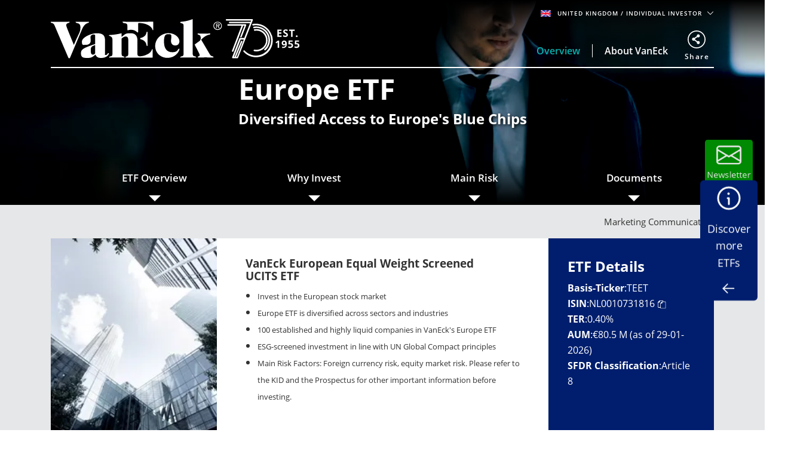

--- FILE ---
content_type: text/html; charset=utf-8
request_url: https://www.vaneck.com/uk/en/europe-etf/
body_size: 41502
content:


    <!DOCTYPE html>
<html lang="en-GB">
<head>
    <meta name="viewport" content="width=device-width, initial-scale=1" />
    <meta http-equiv="Content-Type" content="text/html; charset=UTF-8" />
    <script type="text/javascript">
        var swipeText = "Swipe<br />to view <br /> full data<br /><span class='fa fa-arrows-h'></span>";
        var isAcademyProgressEnabled = false;
    </script>
    

    
    <title>Europe ETF | Sustainable and diversified investing |&#xA0;VanEck</title>
    <meta property="og:title" content="Europe ETF | Sustainable and diversified investing |&#xA0;VanEck" />

            <meta name="description" content="Europe ETF by VanEck enables to make a diversified and responsible investment in highly-capitalized and liquid European companies. Risk of capital loss." />
            <meta property="og:description" content="Europe ETF by VanEck enables to make a diversified and responsible investment in highly-capitalized and liquid European companies. Risk of capital loss." />
            <meta property="og:type" content="website" />
            <meta name="robots" content="index,follow" />
            <meta property="og:url" content="https://www.vaneck.com/uk/en/europe-etf" />
            <meta property="og:locale" content="en_GB" />
            <meta property="idio:investor_type" content="retail" />
            <meta property="idio:investor_type" content="pi" />
            <meta property="idio:content_id" content="175538" />
            <meta property="article:published_time" content="2022-07-21T11:22:23.000&#x2B;00:00" />
            <meta property="idio:category_name" content="Investment strategies" />
            <meta property="idio:available_language" content="en" />
            <meta property="idio:available_language" content="de" />
            <meta property="idio:available_language" content="fr" />
            <meta property="idio:available_language" content="nl" />
            <meta property="idio:available_language" content="it" />
            <meta property="idio:available_language" content="pl" />
            <meta property="idio:available_language" content="es-ES" />



        <script type="application/ld+json">
            {"@context":"https://schema.org","@graph":[{"@type":"WebPage","@id":"https://www.vaneck.com/uk/en/europe-etf/","url":"https://www.vaneck.com/uk/en/europe-etf/","name":"Europe ETF | Sustainable and diversified investing | VanEck","isPartOf":{"@id":"https://www.vaneck.com/gb/en/#website"},"datePublished":"2022-07-21T11:22:08+00:00","dateModified":"2025-07-03T19:52:27+00:00","description":"Europe ETF by VanEck enables to make a diversified and responsible investment in highly-capitalized and liquid European companies. Risk of capital loss.","inLanguage":"en","potentialAction":[{"@type":"ReadAction","target":["https://www.vaneck.com/uk/en/europe-etf/"]}]},{"@type":"Website","@id":"https://www.vaneck.com/gb/en/#website","url":"https://www.vaneck.com/gb/en/","name":"VanEck","inLanguage":"en"}]}
        </script>
        <script type="application/ld+json">
            {"@context":"https://schema.org","@type":"FAQPage","mainEntity":[{"@type":"Question","name":"Why should i invest in Europe ETF?","acceptedAnswer":{"@type":"Answer","text":"With one investment you gain access to the biggest european stocks across different sectors and countries, giving you diversified exposure to the european market at a relatively low cost."}},{"@type":"Question","name":"What are the risks of Europe ETF?","acceptedAnswer":{"@type":"Answer","text":"The fund invests in securities denominated in different currencies which can expose the investor to exchange rate risks, as the price of euro can rise against another currency. This is only one of the risks associated with investing in this ETF."}}]}
        </script>
        <script type="application/ld+json">
            {"@context":"http://schema.org","@type":"InvestmentFund","name":"VanEck European Equal Weight Screened UCITS ETF","description":"VanEck Europe ETF makes investments in 100 of the most liquid, highly capitalized (free float), and responsible corporate behavior-compliant corporations from European industrialized nations. Additionally, it excludes areas like alcohol, animal experimentation, the military, weapons, gambling, pornography, tobacco, and nuclear power that don't adhere to ethical corporate principles.","url":"https://www.vaneck.com/uk/en/europe-etf/","identifier":"NL0010731816","category":"Europe","feesAndCommissionsSpecification":"0.40%","logo":null,"slogan":"Invest to Make Europe a Better Place","alternateName":null,"aggregateRating":{"@type":"AggregateRating","RatingValue":"6","ReviewCount":"7"},"areaServed":null,"audience":{"@type":"audience","Name":"Investor"},"brand":{"@type":"Organization","Name":"VanEck","Url":"https://www.vaneck.com/gb/en/"}}
        </script>

            <meta property="og:locale:alternate" content="en_AT" />
            <meta property="og:locale:alternate" content="de_AT" />
            <meta property="og:locale:alternate" content="en_DK" />
            <meta property="og:locale:alternate" content="en_FI" />
            <meta property="og:locale:alternate" content="en_FR" />
            <meta property="og:locale:alternate" content="fr_FR" />
            <meta property="og:locale:alternate" content="en_DE" />
            <meta property="og:locale:alternate" content="de_DE" />
            <meta property="og:locale:alternate" content="en_IS" />
            <meta property="og:locale:alternate" content="en_IT" />
            <meta property="og:locale:alternate" content="it_IT" />
            <meta property="og:locale:alternate" content="en_LU" />
            <meta property="og:locale:alternate" content="de_LU" />
            <meta property="og:locale:alternate" content="fr_LU" />
            <meta property="og:locale:alternate" content="en_NL" />
            <meta property="og:locale:alternate" content="nl_NL" />
            <meta property="og:locale:alternate" content="en_NO" />
            <meta property="og:locale:alternate" content="en_PL" />
            <meta property="og:locale:alternate" content="pl_PL" />
            <meta property="og:locale:alternate" content="en_PT" />
            <meta property="og:locale:alternate" content="en_ES" />
            <meta property="og:locale:alternate" content="es_ES" />
            <meta property="og:locale:alternate" content="en_SE" />
            <meta property="og:locale:alternate" content="en_CH" />
            <meta property="og:locale:alternate" content="de_CH" />
            <meta property="og:locale:alternate" content="it_CH" />
            <meta property="og:locale:alternate" content="fr_CH" />
            <meta property="og:locale:alternate" content="en_GB" />

            <meta property="og:site_name" content="Europe ETF | Sustainable and diversified investing |&#xA0;VanEck" />

            <meta name="twitter:creator" content="VanEck" />

            <meta name="twitter:card" content="summary" />
            <meta name="twitter:description" content="Europe ETF by VanEck enables to make a diversified and responsible investment in highly-capitalized and liquid European companies. Risk of capital loss." />
            <meta name="twitter:title" content="Europe ETF | Sustainable and diversified investing |&#xA0;VanEck" />

            <meta name="twitter:site_name" content="Europe ETF | Sustainable and diversified investing |&#xA0;VanEck" />

    <link rel="canonical" href="https://www.vaneck.com/uk/en/europe-etf/" />

    <link rel="alternate" hreflang="en-AT" href="https://www.vaneck.com/at/en/europe-etf/" />
    <link rel="alternate" hreflang="de-AT" href="https://www.vaneck.com/at/de/europa-etf/" />
    <link rel="alternate" hreflang="en-DK" href="https://www.vaneck.com/dk/en/europe-etf/" />
    <link rel="alternate" hreflang="en-FI" href="https://www.vaneck.com/fi/en/europe-etf/" />
    <link rel="alternate" hreflang="en-FR" href="https://www.vaneck.com/fr/en/europe-etf/" />
    <link rel="alternate" hreflang="fr-FR" href="https://www.vaneck.com/fr/fr/etf-europe/" />
    <link rel="alternate" hreflang="en-DE" href="https://www.vaneck.com/de/en/europe-etf/" />
    <link rel="alternate" hreflang="de-DE" href="https://www.vaneck.com/de/de/europa-etf/" />
    <link rel="alternate" hreflang="en-IS" href="https://www.vaneck.com/is/en/europe-etf/" />
    <link rel="alternate" hreflang="en-IT" href="https://www.vaneck.com/it/en/europe-etf/" />
    <link rel="alternate" hreflang="it-IT" href="https://www.vaneck.com/it/it/etf-europa/" />
    <link rel="alternate" hreflang="en-LU" href="https://www.vaneck.com/lu/en/europe-etf/" />
    <link rel="alternate" hreflang="de-LU" href="https://www.vaneck.com/lu/de/europa-etf/" />
    <link rel="alternate" hreflang="fr-LU" href="https://www.vaneck.com/lu/fr/etf-europe/" />
    <link rel="alternate" hreflang="en-NL" href="https://www.vaneck.com/nl/en/europe-etf/" />
    <link rel="alternate" hreflang="nl-NL" href="https://www.vaneck.com/nl/nl/europa-etf/" />
    <link rel="alternate" hreflang="en-NO" href="https://www.vaneck.com/no/en/europe-etf/" />
    <link rel="alternate" hreflang="en-PL" href="https://www.vaneck.com/pl/en/europe-etf/" />
    <link rel="alternate" hreflang="pl-PL" href="https://www.vaneck.com/pl/pl/etf-europy/" />
    <link rel="alternate" hreflang="en-PT" href="https://www.vaneck.com/pt/en/europe-etf/" />
    <link rel="alternate" hreflang="en-ES" href="https://www.vaneck.com/es/en/europe-etf/" />
    <link rel="alternate" hreflang="es-ES" href="https://www.vaneck.com/es/es/etf-europa/" />
    <link rel="alternate" hreflang="en-SE" href="https://www.vaneck.com/se/en/europe-etf/" />
    <link rel="alternate" hreflang="en-CH" href="https://www.vaneck.com/ch/en/europe-etf/" />
    <link rel="alternate" hreflang="de-CH" href="https://www.vaneck.com/ch/de/europa-etf/" />
    <link rel="alternate" hreflang="it-CH" href="https://www.vaneck.com/ch/it/etf-europa/" />
    <link rel="alternate" hreflang="fr-CH" href="https://www.vaneck.com/ch/fr/etf-europe/" />
    <link rel="alternate" hreflang="en-GB" href="https://www.vaneck.com/uk/en/europe-etf/" />



    
        <link rel="preload" as="style" href="/static/eu/css-sass/dist/main.css">
        <link href="/static/eu/css-sass/dist/main.css" rel="stylesheet">
    <!-- Critical Preload-->
    <link rel="preload" as="font" href="/static/fonts/OpenSans/open-sans-v18-latin-600.woff2" crossorigin="anonymous">
    <link rel="preload" as="font" href="/static/fonts/OpenSans/open-sans-v18-latin-700.woff2" crossorigin="anonymous">
    <link rel="preload" as="font" href="/static/fonts/OpenSans/open-sans-v18-latin-800.woff2" crossorigin="anonymous">
    <link rel="preload" as="font" href="/static/fonts/OpenSans/open-sans-v18-latin-regular.woff2" crossorigin="anonymous">
    <link rel="preload" as="font" href="/static/fonts/slick/slick.woff" crossorigin="anonymous">

        <link rel="preload" as="script" href="/static/eu/js/dist/main.js"/>
    <link rel="preconnect" href="//app.usercentrics.eu">
    <link rel="preconnect" href="//api.usercentrics.eu">
    <link rel="preload" href="//app.usercentrics.eu/browser-ui/latest/loader.js" as="script">
    
    <script>
  var sharedData = { SearchFormatString: "https://www.vaneck.com/uk/en/search/?searchtext={0}" };
</script>

    





    <script type="text/javascript">
        var CdnRedirection = {
            currenthost: window.location.host,
            originserverhost: 'www.vaneck.com',
            cdnserverhost: 'www.vaneck.com',
            toOrigin: function() {
                if (this.currenthost !== this.originserverhost) {
                    window.location = window.location.protocol + '//' + this.originserverhost + window.location.pathname + window.location.search;
                }
            },
            toCdn: function() {
                if (this.currenthost !== this.cdnserverhost) {
                    window.location = window.location.protocol + '//' + this.cdnserverhost + window.location.pathname + window.location.search;
                }
            },
            check: function() {
                    this.toCdn();
            }
        }
            CdnRedirection.check();
    </script>

    <script src="/bundles/scripts/analytics-scripts.js"></script>
<!-- Google Tag Manager -->
<script type="text/javascript" src="/bundles/scripts/analytics-scripts.js"></script>
<script type="text/plain" data-usercentrics="Google Tag Manager">
	window.dataLayer = window.dataLayer || [];
	function gtag() {
		dataLayer.push(arguments);
	}
	gtag("consent", "default", {
		ad_storage: "denied",
		analytics_storage: "denied",
		wait_for_update: 2000 // milliseconds to wait for update
	});
	gtag("set", "ads_data_redaction", true);
</script>
<script type="text/plain" data-usercentrics="Google Tag Manager">
	(function(w, d, s, l, i) {
		w[l] = w[l] || [];
		w[l].push({
			'gtm.start': new Date().getTime(),
			event: 'gtm.js'
		});
		var f = d.getElementsByTagName(s)[0],
			j = d.createElement(s),
			dl = l != 'dataLayer' ? '&l=' + l : '';
		j.async = true;
		j.src =
			'https://www.googletagmanager.com/gtm.js?id=' + i + dl;
		f.parentNode.insertBefore(j, f);
	})(window, document, 'script', 'dataLayer', 'GTM-5P76753N'); 
</script>
<!-- End Google Tag Manager -->
<!-- Global site tag (gtag.js) - Google Analytics GA4 -->
<script async  type="text/plain"  data-usercentrics="Google Tag Manager" src="https://www.googletagmanager.com/gtag/js?id=G-W5S64TS8EB"></script>
<script type="text/plain"  data-usercentrics="Google Tag Manager">
  window.dataLayer = window.dataLayer || [];
  function gtag(){dataLayer.push(arguments);}
  gtag('js', new Date());

  gtag('set',{ 'VE_UserAgent':''+navigator.userAgent+'','VE_Language':'en-GB','VE_InvestorType':'retail','VE_Country':'m-uk','VE_FundType':'(not set)','VE_PageType':'other-europe-etf','VE_SfdcId':''+GetSfveclId()+'','VE_MarketoId':''+GetMarketoId()+'','VE_PublishDate':'','VE_ReadTime':'','VE_PageCategory':'Investment strategies','VE_REC_ID':''+GetIdioVisitorId()+'' });
  gtag('event', 'page_view',{ 'VE_UserAgent':''+navigator.userAgent+'','VE_Language':'en-GB','VE_InvestorType':'retail','VE_Country':'m-uk','VE_FundType':'(not set)','VE_PageType':'other-europe-etf','VE_SfdcId':''+GetSfveclId()+'','VE_MarketoId':''+GetMarketoId()+'','VE_PublishDate':'','VE_ReadTime':'','VE_PageCategory':'Investment strategies','VE_REC_ID':''+GetIdioVisitorId()+'','send_to':'G-XLC1ML09SH' });
</script>
<!-- End Global site tag (gtag.js) - Google Analytics GA4 -->
<input type="hidden" id="GA4TrackingId" value="G-W5S64TS8EB" />

<script type='text/plain' data-usercentrics='Google Analytics'>
    (function (i, s, o, g, r, a, m) {
        i['GoogleAnalyticsObject'] = r;
        i[r] = i[r] || function () {
            (i[r].q = i[r].q || []).push(arguments)
        }, i[r].l = 1 * new Date();
        a = s.createElement(o),
            m = s.getElementsByTagName(o)[0];
        a.async = 1;
        a.src = g;
        m.parentNode.insertBefore(a, m)
    })(window, document, 'script', '//www.google-analytics.com/analytics.js', 'ga');
    ga('create', '', 'auto');
            ga('set', 'dimension1', ''+navigator.userAgent+'');
            ga('set', 'dimension2', 'en-GB');
            ga('set', 'dimension3', 'retail');
            ga('set', 'dimension4', 'm-uk');
            ga('set', 'dimension5', '(not set)');
            ga('set', 'dimension6', 'other-europe-etf');
            ga('set', 'dimension10', ''+GetSfveclId()+'');
            ga('set', 'dimension11', ''+GetMarketoId()+'');
            ga('set', 'dimension12', '');
            ga('set', 'dimension13', 'Investment strategies');
    ga('send', 'pageview');
</script>
<link rel='stylesheet' type='text/css' data-f-resource='EPiServerForms.css' href='/Util/EPiServer.Forms/EPiServerForms.css' />
<script>
!function(T,l,y){var S=T.location,k="script",D="instrumentationKey",C="ingestionendpoint",I="disableExceptionTracking",E="ai.device.",b="toLowerCase",w="crossOrigin",N="POST",e="appInsightsSDK",t=y.name||"appInsights";(y.name||T[e])&&(T[e]=t);var n=T[t]||function(d){var g=!1,f=!1,m={initialize:!0,queue:[],sv:"5",version:2,config:d};function v(e,t){var n={},a="Browser";return n[E+"id"]=a[b](),n[E+"type"]=a,n["ai.operation.name"]=S&&S.pathname||"_unknown_",n["ai.internal.sdkVersion"]="javascript:snippet_"+(m.sv||m.version),{time:function(){var e=new Date;function t(e){var t=""+e;return 1===t.length&&(t="0"+t),t}return e.getUTCFullYear()+"-"+t(1+e.getUTCMonth())+"-"+t(e.getUTCDate())+"T"+t(e.getUTCHours())+":"+t(e.getUTCMinutes())+":"+t(e.getUTCSeconds())+"."+((e.getUTCMilliseconds()/1e3).toFixed(3)+"").slice(2,5)+"Z"}(),iKey:e,name:"Microsoft.ApplicationInsights."+e.replace(/-/g,"")+"."+t,sampleRate:100,tags:n,data:{baseData:{ver:2}}}}var h=d.url||y.src;if(h){function a(e){var t,n,a,i,r,o,s,c,u,p,l;g=!0,m.queue=[],f||(f=!0,t=h,s=function(){var e={},t=d.connectionString;if(t)for(var n=t.split(";"),a=0;a<n.length;a++){var i=n[a].split("=");2===i.length&&(e[i[0][b]()]=i[1])}if(!e[C]){var r=e.endpointsuffix,o=r?e.location:null;e[C]="https://"+(o?o+".":"")+"dc."+(r||"services.visualstudio.com")}return e}(),c=s[D]||d[D]||"",u=s[C],p=u?u+"/v2/track":d.endpointUrl,(l=[]).push((n="SDK LOAD Failure: Failed to load Application Insights SDK script (See stack for details)",a=t,i=p,(o=(r=v(c,"Exception")).data).baseType="ExceptionData",o.baseData.exceptions=[{typeName:"SDKLoadFailed",message:n.replace(/\./g,"-"),hasFullStack:!1,stack:n+"\nSnippet failed to load ["+a+"] -- Telemetry is disabled\nHelp Link: https://go.microsoft.com/fwlink/?linkid=2128109\nHost: "+(S&&S.pathname||"_unknown_")+"\nEndpoint: "+i,parsedStack:[]}],r)),l.push(function(e,t,n,a){var i=v(c,"Message"),r=i.data;r.baseType="MessageData";var o=r.baseData;return o.message='AI (Internal): 99 message:"'+("SDK LOAD Failure: Failed to load Application Insights SDK script (See stack for details) ("+n+")").replace(/\"/g,"")+'"',o.properties={endpoint:a},i}(0,0,t,p)),function(e,t){if(JSON){var n=T.fetch;if(n&&!y.useXhr)n(t,{method:N,body:JSON.stringify(e),mode:"cors"});else if(XMLHttpRequest){var a=new XMLHttpRequest;a.open(N,t),a.setRequestHeader("Content-type","application/json"),a.send(JSON.stringify(e))}}}(l,p))}function i(e,t){f||setTimeout(function(){!t&&m.core||a()},500)}var e=function(){var n=l.createElement(k);n.src=h;var e=y[w];return!e&&""!==e||"undefined"==n[w]||(n[w]=e),n.onload=i,n.onerror=a,n.onreadystatechange=function(e,t){"loaded"!==n.readyState&&"complete"!==n.readyState||i(0,t)},n}();y.ld<0?l.getElementsByTagName("head")[0].appendChild(e):setTimeout(function(){l.getElementsByTagName(k)[0].parentNode.appendChild(e)},y.ld||0)}try{m.cookie=l.cookie}catch(p){}function t(e){for(;e.length;)!function(t){m[t]=function(){var e=arguments;g||m.queue.push(function(){m[t].apply(m,e)})}}(e.pop())}var n="track",r="TrackPage",o="TrackEvent";t([n+"Event",n+"PageView",n+"Exception",n+"Trace",n+"DependencyData",n+"Metric",n+"PageViewPerformance","start"+r,"stop"+r,"start"+o,"stop"+o,"addTelemetryInitializer","setAuthenticatedUserContext","clearAuthenticatedUserContext","flush"]),m.SeverityLevel={Verbose:0,Information:1,Warning:2,Error:3,Critical:4};var s=(d.extensionConfig||{}).ApplicationInsightsAnalytics||{};if(!0!==d[I]&&!0!==s[I]){var c="onerror";t(["_"+c]);var u=T[c];T[c]=function(e,t,n,a,i){var r=u&&u(e,t,n,a,i);return!0!==r&&m["_"+c]({message:e,url:t,lineNumber:n,columnNumber:a,error:i}),r},d.autoExceptionInstrumented=!0}return m}(y.cfg);function a(){y.onInit&&y.onInit(n)}(T[t]=n).queue&&0===n.queue.length?(n.queue.push(a),n.trackPageView({})):a()}(window,document,{src: "https://js.monitor.azure.com/scripts/b/ai.2.gbl.min.js", crossOrigin: "anonymous", cfg: { instrumentationKey:'3cc62042-bd9c-451d-b133-01ef4167efb2' }});
</script>
<script>
var epi = epi||{}; epi.EPiServer = epi.EPiServer||{}; epi.EPiServer.Forms = epi.EPiServer.Forms||{};
                    epi.EPiServer.Forms.InjectFormOwnJQuery = true;epi.EPiServer.Forms.OriginalJQuery = typeof jQuery !== 'undefined' ? jQuery : undefined;
</script>

    
    
    
    <script>
  var sharedData = { SearchFormatString: "https://www.vaneck.com/uk/en/search/?searchtext={0}" };
</script>


    <script type="text/plain" data-usercentrics="Optimizely" id="">
    _iaq = [["client", "869a878af96747889cfdbd746a6fd014"], ["delivery", 662], ["track", "consume"]]; !function (d, b) { var c = d.createElement(b); c.async = 1; b = d.getElementsByTagName(b)[0]; c.src = "//s.usea01.idio.episerver.net/ia.js"; b.parentNode.insertBefore(c, b) }(document, "script");
    !function (d, b) { var c = d.attachEvent ? "on" : ""; d[c ? "attachEvent" : "addEventListener"](c + "click", function (a) { for (a = a.srcElement || a.target; a && "a" !== a.tagName && "A" !== a.tagName && !a.href;)a = a.parentNode; if (a) { a = a.href; var e = b.protocol + "//" + b.host; 0 === a.indexOf(e) && /\.pdf(\?|#|$)/i.test(a) && _iaq.push(["track", "consume", a]) } }) }(document, location);
    </script>
<style>
ve-country.d-none {
display: none!important;
}
ve-language.d-none {
display: none!important;
}
ve-is-epi-edit-mode.d-none {
display: none!important;
}
ve-is-latest-version-preview.d-none {
display: none!important;
}
ve-epi-project-id.d-none {
display: none!important;
}
</style><script type="text/plain" data-usercentrics="Optimizely">localStorage.setItem("ve-pagevisits-eu", true)</script>

    
<ve-country style="display:none!important" translate="no">uk</ve-country>
<ve-language style="display:none!important" translate="no">en</ve-language>
<ve-is-epi-edit-mode style="display:none!important" translate="no">false</ve-is-epi-edit-mode>
<ve-is-latest-version-preview style="display:none!important" translate="no">false</ve-is-latest-version-preview>
<ve-epi-project-id style="display:none!important" translate="no"></ve-epi-project-id>
<ve-context-mode style="display:none!important" translate="no">Default</ve-context-mode>

    <style>
@media (max-width: 767.98px) {
  .customized-newsletter {
    display: none !important;
  }
}
</style>

    
</head>
<body class="mobile-push ucits-landing-page" >



<div id="root" class="root">
    <div class="bs4-nav landing-page-nav">
        <div class="sticky-wrapper">
            <header class="site-header sticky no-drop-shadow">

                <div class="container text-right">
                    
<div class="gateway">

    <span class="site-ahp-controls">
        <span class="site-country-selector"> 
            <span style="display:none" class="countryIcon global-nav-flag country-united-kingdom"></span> 
            <button class="gateway__toggle d-inline-block text-util-xs" data-target="#gateway-modal" data-bs-target="#gateway-modal" data-toggle="modal"  data-bs-toggle="modal" type="button" id="gateway_button" aria-label="Gateway Button">
                <span> United Kingdom 
                    <span class="ucits-mobile-hide">/ Individual Investor
                    </span> 
                </span> 
                <svg aria-hidden="true" focusable="false" data-prefix="far" data-icon="chevron-down" class="svg-inline--fa fa-chevron-down fa-w-16 fa-lg gateway__toggle-icon" role="img" xmlns="http://www.w3.org/2000/svg" viewBox="0 0 18 18"> <path fill="currentColor" d="M2.26 4.88a.75.75 0 00-.54.21.75.75 0 000 1.07l6.75 6.75a.75.75 0 001.06 0l6.75-6.75a.75.75 0 000-1.07.75.75 0 00-1.06 0L9 11.31 2.78 5.1a.75.75 0 00-.52-.21z"></path> </svg> 
            </button> 
        </span>

    </span>
    <div class="modal gateway__modal" id="gateway-modal" tabindex="-1" role="dialog" aria-hidden="true" >
        <div class="modal-dialog" role="document">
            <div class="modal-content">
                <div class="modal-body">
                    <div class="container">
                        <span class="disclaimer-ahp-controls">
                            <span class="ahp-country-selector">
                                <span style="display:none" class="countryIcon global-nav-flag country-united-kingdom"></span>

                                <button class="gateway__toggle d-inline-block text-util-xs" data-dismiss="modal" data-bs-dismiss="modal" type="button">
                                    <span class="content-item-t">
                                        United Kingdom
                                        <span class="ucits-mobile-hide">/ Individual Investor</span>
                                    </span>
                                    <svg aria-hidden="true" focusable="false" data-prefix="far" data-icon="chevron-up" class="svg-inline--fa fa-chevron-up fa-w-16 fa-lg gateway__toggle-icon" role="img" xmlns="http://www.w3.org/2000/svg" viewBox="0 0 18 18">
                                        <path fill="currentColor" d="M15.74 13.12a-.75-.75 0 00.54-.21-.75-.75 0 000-1.07L9.53 5.1a-.75-.75 0 00-1.06 0l-6.75 6.75a-.75-.75 0 000 1.07-.75-.75 0 001.06 0L9 6.69l6.22 6.22a-.75-.75 0 00.52.21z"></path>
                                    </svg>
                                </button>
                            </span>
                        </span>
                    </div>

                    <div class="row justify-content-center">
                        <div class="col-lg-9">
                            <div class="gateway__container container text-left">
                                <div class="display-2 mb-3 content-item-t">Welcome to VanEck</div>
                                <p class="mb-4 content-item-t">
                                    VanEck is a global investment manager with offices around the world. To help you find content that is suitable for your investment needs, please select your country and investor type.
                                </p>
                                <div class="form-row mb-lg-0 mb-4">
                                    <div class="col-lg-6">
                                        <div class="text-util-md mb-2 content-item-t">Select Your Country / Region</div>
                                        <div id="countryFlag" class="dropdown mb-4 global-nav-flag country-united-kingdom">
                                            <div class="dropdown-menu dropdown__menu text-util-sm countries" role="menu">
                                                        <button class="dropdown-item dropdown__item text-util-sm global-nav-flag country-united-states content-item-t" data-id="US" data-blockid="1677" data-name="United States" role="menuitem" type="button" value="United States">United States</button>
                                                        <button class="dropdown-item dropdown__item text-util-sm global-nav-flag country-offshore-americas content-item-t" data-id="OFFSHORE" data-blockid="335957" data-name="Americas Offshore" role="menuitem" type="button" value="Americas Offshore">Americas Offshore</button>
                                                        <button class="dropdown-item dropdown__item text-util-sm global-nav-flag country-australia content-item-t" data-id="AU" data-blockid="1678" data-name="Australia" role="menuitem" type="button" value="Australia">Australia</button>
                                                        <button class="dropdown-item dropdown__item text-util-sm global-nav-flag country-austria content-item-t" data-id="AT" data-blockid="1679" data-name="Austria" role="menuitem" type="button" value="Austria">Austria</button>
                                                        <button class="dropdown-item dropdown__item text-util-sm global-nav-flag country-belgium content-item-t" data-id="BE" data-blockid="131970" data-name="Belgium" role="menuitem" type="button" value="Belgium">Belgium</button>
                                                        <button class="dropdown-item dropdown__item text-util-sm global-nav-flag country-brazil content-item-t" data-id="BR" data-blockid="176412" data-name="Brazil" role="menuitem" type="button" value="Brazil">Brazil</button>
                                                        <button class="dropdown-item dropdown__item text-util-sm global-nav-flag country-canada content-item-t" data-id="CA" data-blockid="36315" data-name="Canada" role="menuitem" type="button" value="Canada">Canada</button>
                                                        <button class="dropdown-item dropdown__item text-util-sm global-nav-flag country-chile content-item-t" data-id="CL" data-blockid="1680" data-name="Chile" role="menuitem" type="button" value="Chile">Chile</button>
                                                        <button class="dropdown-item dropdown__item text-util-sm global-nav-flag country-china content-item-t" data-id="CN" data-blockid="45285" data-name="China" role="menuitem" type="button" value="China">China</button>
                                                        <button class="dropdown-item dropdown__item text-util-sm global-nav-flag country-colombia content-item-t" data-id="CO" data-blockid="359632" data-name="Colombia" role="menuitem" type="button" value="Colombia">Colombia</button>
                                                        <button class="dropdown-item dropdown__item text-util-sm global-nav-flag country-denmark content-item-t" data-id="DK" data-blockid="1074" data-name="Denmark" role="menuitem" type="button" value="Denmark">Denmark</button>
                                                        <button class="dropdown-item dropdown__item text-util-sm global-nav-flag country-finland content-item-t" data-id="FI" data-blockid="1682" data-name="Finland" role="menuitem" type="button" value="Finland">Finland</button>
                                                        <button class="dropdown-item dropdown__item text-util-sm global-nav-flag country-france content-item-t" data-id="FR" data-blockid="105528" data-name="France" role="menuitem" type="button" value="France">France</button>
                                                        <button class="dropdown-item dropdown__item text-util-sm global-nav-flag country-germany content-item-t" data-id="DE" data-blockid="1683" data-name="Germany" role="menuitem" type="button" value="Germany">Germany</button>
                                                        <button class="dropdown-item dropdown__item text-util-sm global-nav-flag country-ireland content-item-t" data-id="IE" data-blockid="1684" data-name="Ireland" role="menuitem" type="button" value="Ireland">Ireland</button>
                                                        <button class="dropdown-item dropdown__item text-util-sm global-nav-flag country-iceland content-item-t" data-id="IS" data-blockid="307178" data-name="Iceland" role="menuitem" type="button" value="Iceland">Iceland</button>
                                                        <button class="dropdown-item dropdown__item text-util-sm global-nav-flag country-italy content-item-t" data-id="IT" data-blockid="1685" data-name="Italy" role="menuitem" type="button" value="Italy">Italy</button>
                                                        <button class="dropdown-item dropdown__item text-util-sm global-nav-flag country-liechtenstein content-item-t" data-id="LI" data-blockid="92727" data-name="Liechtenstein" role="menuitem" type="button" value="Liechtenstein">Liechtenstein</button>
                                                        <button class="dropdown-item dropdown__item text-util-sm global-nav-flag country-luxembourg content-item-t" data-id="LU" data-blockid="1686" data-name="Luxembourg" role="menuitem" type="button" value="Luxembourg">Luxembourg</button>
                                                        <button class="dropdown-item dropdown__item text-util-sm global-nav-flag country-mexico content-item-t" data-id="MX" data-blockid="176413" data-name="Mexico" role="menuitem" type="button" value="Mexico">Mexico</button>
                                                        <button class="dropdown-item dropdown__item text-util-sm global-nav-flag country-netherlands content-item-t" data-id="NL" data-blockid="1687" data-name="Netherlands" role="menuitem" type="button" value="Netherlands">Netherlands</button>
                                                        <button class="dropdown-item dropdown__item text-util-sm global-nav-flag country-norway content-item-t" data-id="NO" data-blockid="1688" data-name="Norway" role="menuitem" type="button" value="Norway">Norway</button>
                                                        <button class="dropdown-item dropdown__item text-util-sm global-nav-flag country-peru content-item-t" data-id="PE" data-blockid="75001" data-name="Peru" role="menuitem" type="button" value="Peru">Peru</button>
                                                        <button class="dropdown-item dropdown__item text-util-sm global-nav-flag country-poland content-item-t" data-id="PL" data-blockid="128152" data-name="Poland" role="menuitem" type="button" value="Poland">Poland</button>
                                                        <button class="dropdown-item dropdown__item text-util-sm global-nav-flag country-portugal content-item-t" data-id="PT" data-blockid="88955" data-name="Portugal" role="menuitem" type="button" value="Portugal">Portugal</button>
                                                        <button class="dropdown-item dropdown__item text-util-sm global-nav-flag country-spain content-item-t" data-id="ES" data-blockid="1689" data-name="Spain" role="menuitem" type="button" value="Spain">Spain</button>
                                                        <button class="dropdown-item dropdown__item text-util-sm global-nav-flag country-sweden content-item-t" data-id="SE" data-blockid="1690" data-name="Sweden" role="menuitem" type="button" value="Sweden">Sweden</button>
                                                        <button class="dropdown-item dropdown__item text-util-sm global-nav-flag country-switzerland content-item-t" data-id="CH" data-blockid="1594" data-name="Switzerland" role="menuitem" type="button" value="Switzerland">Switzerland</button>
                                                        <button class="dropdown-item dropdown__item text-util-sm global-nav-flag country-united-kingdom content-item-t" data-id="UK" data-blockid="1692" data-name="United Kingdom" role="menuitem" type="button" value="United Kingdom">United Kingdom</button>
                                                        <button class="dropdown-item dropdown__item text-util-sm global-nav-flag country-rest-of-asia content-item-t" data-id="ASIA" data-blockid="1681" data-name="Rest of Asia" role="menuitem" type="button" value="Rest of Asia">Rest of Asia</button>
                                                        <button class="dropdown-item dropdown__item text-util-sm global-nav-flag country-rest-of-world content-item-t" data-id="CORP" data-blockid="1693" data-name="Rest of World" role="menuitem" type="button" value="Rest of World">Rest of World</button>
                                            </div>
                                            <button aria-haspopup="true" aria-expanded="false" class="dropdown__button dropdown__button-default text-util-sm content-item-t" data-toggle="dropdown" data-bs-toggle="dropdown" type="button" data-ve-gtm="ahp-country">
                                                <span class="dropdown__label country_label content-item-t" id="select-country-text" value="United Kingdom">
                                                    United Kingdom
                                                </span>
                                                <svg aria-hidden="true" focusable="false" data-prefix="far" data-icon="chevron-down" class="svg-inline--fa fa-chevron-down fa-w-16 fa-2x dropdown__icon dropdown__icon-default" role="img" xmlns="http://www.w3.org/2000/svg" viewBox="0 0 18 18">
                                                    <path fill="currentColor" d="M2.26 4.88a.75.75 0 00-.54.21.75.75 0 000 1.07l6.75 6.75a.75.75 0 001.06 0l6.75-6.75a.75.75 0 000-1.07.75.75 0 00-1.06 0L9 11.31 2.78 5.1a.75.75 0 00-.52-.21z"></path>
                                                </svg>
                                            </button>


                                        </div>
                                    </div>
                                    <div class="col-lg-6 scroll-to-investor">
                                        <div class="text-util-md mb-2 content-item-t">Select Investor Type</div>
                                        <div class="dropdown">
                                            <div class="dropdown-menu dropdown__menu text-util-sm investortypes" role="menu">
                                                        <button class="dropdown-item dropdown__item text-util-sm content-item-t"
                                                                role="menuitem" type="button"
                                                                data-id="retail" value="Retail Investor">
                                                            Retail Investor
                                                        </button>
                                                        <button class="dropdown-item dropdown__item text-util-sm content-item-t"
                                                                role="menuitem" type="button"
                                                                data-id="pi" value="Professional Investor">
                                                            Professional Investor
                                                        </button>
                                            </div>
                                            <button aria-haspopup="true" aria-expanded="false" class="dropdown__button dropdown__button-default text-util-sm " data-toggle="dropdown" data-bs-toggle="dropdown" type="button" data-ve-gtm="ahp-investor-type">
                                                <span class="dropdown__label investortype_label content-item-t">
                                                    Select Investor Type
                                                </span>
                                                <svg aria-hidden="true" focusable="false" data-prefix="far" data-icon="chevron-down" class="svg-inline--fa fa-chevron-down fa-w-16 fa-2x dropdown__icon dropdown__icon-default" role="img" xmlns="http://www.w3.org/2000/svg" viewBox="0 0 18 18">
                                                    <path fill="currentColor" d="M2.26 4.88a.75.75 0 00-.54.21.75.75 0 000 1.07l6.75 6.75a.75.75 0 001.06 0l6.75-6.75a.75.75 0 000-1.07.75.75 0 00-1.06 0L9 11.31 2.78 5.1a.75.75 0 00-.52-.21z"></path>
                                                </svg>
                                            </button>

                                        </div>
                                    </div>
                                </div>
                                <div id="disclaimer_block" style="display:none;">
                                    <div class="text-util-md mb-2 header">
                                        
                                    </div>
                                    <div class="mb-4 text">
                                        
                                    </div>

                                    <div class="mt-3">
                                        <button data-dismiss="modal" data-bs-dismiss="modal" class="btn btn-primary gateway__action agree" data-ve-gtm="ahp-disclaimer-agree" data-agree="">
                                            I agree
                                        </button>
                                        <button class="btn btn-white gateway__action decline" data-ve-gtm="ahp-disclaimer-decline" data-decline="">
                                            I decline
                                        </button>
                                    </div>
                                </div>
                            </div>
                        </div>
                    </div>
                </div>
            </div>
        </div>
    </div>
</div>


<input type="hidden" id="hdnDataUrl" value="/common/header/processrequest" />
<input type="hidden" id="hdnSelectedCountry" value="UK" />
<input type="hidden" id="hdnCurrentCountryIso3" value="GBR" />
<input type="hidden" id="hdnSelectedAudience" />
<input type="hidden" id="hdnCurrentLanguage" value="English" />
<input type="hidden" id="hdnLanguage" value="en" />
<input type="hidden" id="hdnCountryUrl" value="/ucits/theme/europe-etf?country=uk&amp;audience=retail" />
<input type="hidden" id="hdnAhpLanguage" value="" />
<input type="hidden" id="hdnCurrentCountryName" value="United Kingdom" />
<input type="hidden" id="hdnCurrentMicrositeId" value="ucits" />
<input type="hidden" id="hdnCurrentSiteContextType" value="Ucits" />
<input type="hidden" id="hdnSameWayEnabled" value="True" />
<input type="hidden" id="hdnAhpSelectedCountryName" value="" />

                </div>


<header class="page-top is-sticky">
    <div class="container">
        <div class="page-top__content">
            <a href="/uk/en/" class="page-top__link logo-blue" target="_blank">
                <img src="/globalassets/home/ucits/theme/semiconductors/logo.svg" class="logo" alt="Logo VanEck" />
            </a>
            <a href="/uk/en/" class="page-top__link logo-white" target="_blank">
                <img src="/globalassets/home/ucits/theme/semiconductors/logo-white.svg" class="logo" alt="Logo VanEck" />
            </a>
            <div class="menu-section">
                    <nav class="navigation">
                        <ul class="navigation__list">
                                <li class="navigation__item mobile">
                                    <a class="navigation__anchor is-active" href="https://www.vaneck.com/uk/en/europe-etf/">
Overview                                    </a>
                                </li>


                                <li class="navigation__item">
                                    <a class="navigation__anchor" href="/uk/en/about-vaneck/">About VanEck</a>
                                </li>
                        </ul>
                    </nav>
                <div class="text-hero__share-widget no-print">
    <div class="share-widget widget dropdown">
        <button data-ve-gtm="socialmedia-icon" aria-expanded="false" aria-haspopup="true" aria-label="Share Button" class="share-widget__toggle-button dropdown-toggle d-flex flex-column align-items-center px-2 py-2" data-toggle="dropdown" data-bs-toggle="dropdown" id="share-widget-button" type="button" data-display="static" data-bs-display="static">
            <?xml version="1.0" encoding="UTF-8" ?>
            <svg id="Ebene_2" xmlns="http://www.w3.org/2000/svg" viewBox="0 0 89.06 89.06" width="2rem" class="svg-inline--fa fa-share-rounded fa-w-16 fa-2x share-widget__toggle-button-icon"><g id="Ebene_1-2"><path class="" d="M44.53,5c21.8,0,39.53,17.73,39.53,39.53s-17.73,39.53-39.53,39.53S5,66.33,5,44.53,22.73,5,44.53,5m0-5C19.94,0,0,19.94,0,44.53s19.94,44.53,44.53,44.53,44.53-19.94,44.53-44.53S69.13,0,44.53,0h0Z" /><path class="" d="M52.9,52.57c-1.51,0-2.91,.44-4.09,1.19l-11.94-8.34c.19-.67,.3-1.38,.3-2.11s-.1-1.44-.3-2.11l11.62-8.11c1.25,.89,2.77,1.41,4.42,1.41,4.22,0,7.64-3.42,7.64-7.64,0-4.22-3.42-7.64-7.64-7.64s-7.64,3.42-7.64,7.64c0,.56,.06,1.1,.17,1.62l-11.92,8.32c-1.16-.72-2.53-1.13-4-1.13-4.22,0-7.64,3.42-7.64,7.64s3.42,7.64,7.64,7.64c1.47,0,2.84-.41,4-1.13l12.01,8.38c-.17,.64-.27,1.31-.27,2,0,4.22,3.42,7.64,7.64,7.64s7.64-3.42,7.64-7.64c0-4.22-3.42-7.64-7.64-7.64Z" /></g></svg>
            <span class="text-util-md mt-1">Share</span>
        </button>
        <div role="menu" class="share-widget__menu widget-menu dropdown-menu focusable-menu widget-menu-left" aria-labelledby="share-widget-button" data-bs-popper="static">
            <div class="share-widget__menu-inner">
                <ul class="mb-0 list-unstyled">
                    <li class="mb-0 text-util-md">
                        <a id="linkedin" role="menuitem" class="share-widget__action share-Link" href="" rel="noreferrer noopener" target="_blank">
                            <svg aria-hidden="true" focusable="false" data-prefix="fab" data-icon="linkedin-in" class="svg-inline--fa fa-linkedin-in fa-w-16 fa-2x share-widget__action-icon" role="img" xmlns="http://www.w3.org/2000/svg" viewBox="0 0 24 24">
                                <path fill="currentColor" d="M8.12 7.09a.75.75 0 00-.54.22c-.25.18-.43.43-.43.75 0 .53.44.98.97.98s.97-.45.97-.98c0-.32-.19-.57-.44-.75a.75.75 0 00-.53-.22zm5.85 3.26c-1.65 0-3 1.35-3 3v3.15a.75.75 0 00.75.75.75.75 0 00.75-.75v-3.15c0-.84.66-1.5 1.5-1.5s1.5.66 1.5 1.5v3.15a.75.75 0 00.75.75.75.75 0 00.75-.75v-3.15c0-1.65-1.35-3-3-3zM7.5 2.25A5.26 5.26 0 002.25 7.5v9a5.26 5.26 0 005.25 5.25h9a5.26 5.26 0 005.25-5.24V7.5a5.26 5.26 0 00-5.25-5.25zm0 1.5h9a3.73 3.73 0 013.75 3.75v9a3.73 3.73 0 01-3.75 3.75h-9a3.73 3.73 0 01-3.75-3.75v-9A3.74 3.74 0 017.5 3.75zm.62 6.6a.75.75 0 00-.75.75v5.4a.75.75 0 00.75.75.75.75 0 00.75-.75v-5.4a.75.75 0 00-.75-.75z">
                                </path>
                            </svg><span class="share-widget__text">LinkedIn</span><span class="sr-only">
                                This link opens a new window
                            </span>
                        </a>
                    </li>
                    <li class="mb-0 text-util-md">
                        <a id="twitter" role="menuitem" class="share-widget__action share-Link" href="" rel="noreferrer noopener" target="_blank">
                            <svg aria-hidden="true" focusable="false" data-prefix="fab" data-icon="twitter" class="svg-inline--fa fa-twitter fa-w-16 fa-2x share-widget__action-icon" role="img" xmlns="http://www.w3.org/2000/svg" viewBox="0 0 24 24">
                                <path fill="currentColor" d="M7.46 6.8a.75.75 0 00-.62.31 6.25 6.25 0 00.04 7.24l-.58.2-.2.06-.04.01h-.01l-.01.01a.75.75 0 00-.04.01.75.75 0 00-.05.03.75.75 0 00-.04.01.75.75 0 00-.05.03.75.75 0 00-.05.03.75.75 0 000 .01.75.75 0 00-.06.04.75.75 0 00-.05.05.75.75 0 00-.03.04.75.75 0 00-.02.02.75.75 0 00-.02.02.75.75 0 00-.02.04.75.75 0 00-.04.07.75.75 0 000 .02.75.75 0 00-.02.04.75.75 0 00-.02.07.75.75 0 00-.02.07.75.75 0 000 .05.75.75 0 000 .02.75.75 0 00-.01.07.75.75 0 000 .04.75.75 0 000 .04.75.75 0 00.01.02.75.75 0 00.01.05.75.75 0 00.02.07.75.75 0 00.01.04.75.75 0 00.02.04.75.75 0 00.04.07.75.75 0 00.03.05.75.75 0 00.14.14c.85 1.14 2.11 2.57 4.67 2.57 2.28 0 4.17-.84 5.44-2.28a8.34 8.34 0 001.87-5.38l1.11-1.67A.75.75 0 0018.25 8h-1.54a3.44 3.44 0 00-2.66-1.2 3.65 3.65 0 00-3.51 2.64A5.62 5.62 0 018.1 7.2a.75.75 0 00-.65-.4zm6.6 1.5c1 0 1.38.28 1.76.86a.75.75 0 00.63.34h.4l-.42.63a.75.75 0 00-.02.04.75.75 0 00-.02.03.75.75 0 00-.03.05.75.75 0 000 .01.75.75 0 00-.02.06.75.75 0 00-.02.07.75.75 0 00-.01.04.75.75 0 000 .03.75.75 0 000 .01.75.75 0 000 .07.75.75 0 000 .01c0 1.96-.57 3.57-1.55 4.68A5.46 5.46 0 0110.45 17a3.35 3.35 0 01-2.89-1.3l.73-.24a.75.75 0 00.3-1.24 4.72 4.72 0 01-.98-5.3 6.18 6.18 0 003.26 2.36.75.75 0 00.93-.7c.05-1.41.84-2.28 2.25-2.28zM7.5 2.25A5.26 5.26 0 002.25 7.5v9a5.26 5.26 0 005.25 5.25h9a5.26 5.26 0 005.25-5.24V7.5a5.26 5.26 0 00-5.25-5.25zm0 1.5h9a3.73 3.73 0 013.75 3.75v9a3.73 3.73 0 01-3.75 3.75h-9a3.73 3.73 0 01-3.75-3.75v-9A3.74 3.74 0 017.5 3.75z">
                                </path>
                            </svg><span class="share-widget__text">Twitter</span><span class="sr-only">
                                This link opens a new window
                            </span>
                        </a>
                    </li>
                    <li class="mb-0 text-util-md">
                        <a class="share-widget__action share-Link" href="" id="facebook" role="menuitem" target="_blank">
                            <svg aria-hidden="true" focusable="false" data-prefix="fab" data-icon="facebook" class="svg-inline--fa fa-facebook fa-w-16 fa-2x share-widget__action-icon" role="img" xmlns="http://www.w3.org/2000/svg" viewBox="0 0 24 24">
                                <path fill="currentColor" d="M15.55 7.65a3.42 3.42 0 00-3.4 3.4V21a.75.75 0 00.75.75.75.75 0 00.75-.75v-9.95c0-1.06.84-1.9 1.9-1.9h.95a.75.75 0 00.75-.75.75.75 0 00-.75-.75zM7.5 2.25A5.26 5.26 0 002.25 7.5v9a5.26 5.26 0 005.25 5.25h9a5.26 5.26 0 005.25-5.24V7.5a5.26 5.26 0 00-5.25-5.25zm0 1.5h9a3.73 3.73 0 013.75 3.75v9a3.73 3.73 0 01-3.75 3.75h-9a3.73 3.73 0 01-3.75-3.75v-9A3.74 3.74 0 017.5 3.75zm3.6 8.4a.75.75 0 00-.75.75.75.75 0 00.75.75h5.4a.75.75 0 00.75-.75.75.75 0 00-.75-.75z">
                                </path>
                            </svg><span class="share-widget__text">Facebook</span>
                        </a>
                    </li>
                    <li>
                        <button class="share-widget__action mb-0 text-util-md print" type="button" role="menuitem" aria-label="Print Button">
                            <svg aria-hidden="true" focusable="false" data-prefix="far" data-icon="print" class="svg-inline--fa fa-print fa-w-16 fa-2x share-widget__action-icon" role="img" xmlns="http://www.w3.org/2000/svg" viewBox="0 0 24 24" to="#">
                                <path fill="currentColor" d="M7 10.25a.75.75 0 00-.75.75.75.75 0 00.75.75h1a.75.75 0 00.75-.75.75.75 0 00-.75-.75zm0 2.8a.75.75 0 00-.75.75V20c0 .96.8 1.75 1.75 1.75h8c.96 0 1.75-.8 1.75-1.75v-6.2a.75.75 0 00-.75-.75zm.75 1.5h8.5V20c0 .15-.1.25-.25.25H8a.24.24 0 01-.25-.25zM8 2.25c-.96 0-1.75.8-1.75 1.75v3.25H5A2.76 2.76 0 002.25 10v5A2.76 2.76 0 005 17.75h2a.75.75 0 00.75-.75.75.75 0 00-.75-.75H5c-.7 0-1.25-.55-1.25-1.25v-5c0-.7.55-1.25 1.25-1.25h14c.7 0 1.25.55 1.25 1.25v5c0 .7-.55 1.25-1.25 1.25h-2a.75.75 0 00-.75.75.75.75 0 00.75.75h2A2.76 2.76 0 0021.75 15v-5A2.76 2.76 0 0019 7.25h-1.25V4c0-.96-.8-1.75-1.75-1.75zm0 1.5h8c.15 0 .25.1.25.25v3.25h-8.5V4c0-.15.1-.25.25-.25z">
                                </path>
                            </svg>Print
                        </button>
                    </li>
                    <li>
                        <button class="share-widget__action mb-0 text-util-md" type="button" role="menuitem" id="copyURL" aria-label="Copy Link Button">
                            <svg version="1.1" id="Ebene_2_00000145060260726762235250000007856239111765406866_"
                                 xmlns="http://www.w3.org/2000/svg" xmlns:xlink="http://www.w3.org/1999/xlink" x="0px" y="0px" viewBox="0 0 89.1 89.1"
                                 xml:space="preserve" class="share-widget__action-icon" height="20px" width="25px" role="img">
                            <path d="M79.5,0.5H25.9c-4.8,0-8.8,3.9-8.8,8.8v3.6H9.4c-4.8,0-8.8,3.9-8.8,8.8v57.7c0,4.8,3.9,8.8,8.8,8.8h57.7
		c4.8,0,8.8-3.9,8.8-8.8v-7.7h3.6c4.8,0,8.8-3.9,8.8-8.8V9.3C88.2,4.4,84.3,0.5,79.5,0.5z M67.1,82.9H9.4c-2,0-3.6-1.6-3.6-3.6V21.6
		c0-2,1.6-3.6,3.6-3.6h57.7c2,0,3.6,1.6,3.6,3.6v57.7C70.7,81.3,69.1,82.9,67.1,82.9z M79.5,66.4h-3.6V21.6c0-4.8-3.9-8.8-8.8-8.8
		H22.3V9.3c0-2,1.6-3.6,3.6-3.6h53.6c2,0,3.6,1.6,3.6,3.6v53.6C83.1,64.8,81.4,66.4,79.5,66.4z" />
                            <path d="M56.7,29.4c-2-2-4.6-3.1-7.3-3.1h0c0,0-0.1,0-0.1,0c-2.7,0-5.3,1-7.2,2.9c0,0,0,0,0,0L31.1,40.7
		c-0.2,0.2-0.3,0.4-0.4,0.6c-1.6,2-2.3,4.5-2.1,7c0.2,2.5,1.3,4.9,3.1,6.7c0.5,0.5,1.1,0.7,1.8,0.7c0.7,0,1.3-0.3,1.8-0.8
		c0.5-0.5,0.8-1.1,0.7-1.8c0-0.7-0.3-1.3-0.8-1.8c-0.9-0.9-1.5-2.1-1.6-3.5c-0.1-1.4,0.4-2.9,1.4-3.9c0.2-0.2,0.3-0.3,0.4-0.5
		l10.2-10.6c2-2,5.3-1.9,7.3,0.2c1,1,1.6,2.3,1.6,3.7c0,1.4-0.5,2.7-1.4,3.6c0,0,0,0,0,0l-4,4.2c-1,1-0.9,2.7,0.1,3.6
		c0.5,0.5,1.1,0.7,1.8,0.7c0.7,0,1.4-0.3,1.9-0.8l3.9-4.1c1.9-1.9,3-4.5,2.9-7.3C59.7,34,58.6,31.4,56.7,29.4z" />
                            <path d="M42.8,46.3c-0.5-0.5-1.1-0.8-1.8-0.8c-0.7,0-1.3,0.3-1.8,0.8c-0.5,0.5-0.8,1.1-0.8,1.8c0,0.7,0.3,1.3,0.8,1.8
		c1,1,1.6,2.3,1.6,3.7c0,1.4-0.5,2.6-1.4,3.6l-10.6,9.6c0,0-0.1,0.1-0.1,0.1c-1,1-2.2,1.5-3.6,1.4c-1.4,0-2.7-0.6-3.7-1.6
		c-1-1-1.5-2.4-1.5-3.9c0-1.5,0.6-2.9,1.5-3.8c0.5-0.5,2.3-2.2,3.2-3.2c0.5-0.5,0.8-1.1,0.8-1.8c0-0.7-0.3-1.3-0.8-1.8
		c-1-1-2.6-1-3.6,0c-1,1-3.2,3.1-3.2,3.1c0,0,0,0,0,0l0,0c-1.9,1.9-3,4.6-3,7.5c0,2.9,1.1,5.6,3,7.6c2,2,4.6,3.1,7.3,3.1
		c0,0,0.1,0,0.1,0c2.7,0,5.2-1,7.1-2.9L42.9,61c0,0,0,0,0,0c0,0,0,0,0,0c1.9-1.9,3-4.5,3-7.3C45.9,50.9,44.8,48.3,42.8,46.3z" />

                            </svg>Copy
                        </button>
                    </li>
                </ul>
                <div class="share-widget__menu-header justify-content-center">
                    <span class="text-util-md">Share Page</span><button class="share-widget__menu-close menu-close" type="button" aria-label="close">
                        <svg aria-hidden="true" focusable="false" data-prefix="far" data-icon="times-circle" class="svg-inline--fa fa-times-circle fa-w-16 fa-2x icon" role="img" xmlns="http://www.w3.org/2000/svg" viewBox="0 0 48 49">
                            <path fill="currentColor" d="M24 5.75a18.76 18.76 0 000 37.5 18.76 18.76 0 000-37.5zm0 1.5c9.54 0 17.25 7.71 17.25 17.25S33.54 41.75 24 41.75A17.24 17.24 0 016.75 24.5c0-9.54 7.71-17.25 17.25-17.25zm-5.65 10.84a.75.75 0 00-.54.22.75.75 0 000 1.06l5.13 5.13-5.13 5.13a.75.75 0 000 1.06.75.75 0 001.06 0L24 25.56l5.13 5.13a.75.75 0 001.06 0 .75.75 0 000-1.06l-5.13-5.13 5.13-5.13a.75.75 0 000-1.06.75.75 0 00-1.06 0L24 23.44l-5.13-5.13a.75.75 0 00-.52-.22z">
                            </path>
                        </svg>
                    </button>
                </div>
            </div>
        </div><span class="share-widget__overlay"></span>
    </div>
</div>
            </div>
        </div>
    </div>
</header>            </header>
        </div>
    </div>
    <main>
        
        <div >

    <div class="landing-page-hero" id="HeroLandingPage">
            <div class="container position-relative">
                <div class="share-widget-wrapper">
                    <div class="text-hero__share-widget no-print">
    <div class="share-widget widget dropdown">
        <button data-ve-gtm="socialmedia-icon" aria-expanded="false" aria-haspopup="true" aria-label="Share Button" class="share-widget__toggle-button dropdown-toggle d-flex flex-column align-items-center px-2 py-2" data-toggle="dropdown" data-bs-toggle="dropdown" id="share-widget-button" type="button" data-display="static" data-bs-display="static">
            <?xml version="1.0" encoding="UTF-8" ?>
            <svg id="Ebene_2" xmlns="http://www.w3.org/2000/svg" viewBox="0 0 89.06 89.06" width="2rem" class="svg-inline--fa fa-share-rounded fa-w-16 fa-2x share-widget__toggle-button-icon"><g id="Ebene_1-2"><path class="" d="M44.53,5c21.8,0,39.53,17.73,39.53,39.53s-17.73,39.53-39.53,39.53S5,66.33,5,44.53,22.73,5,44.53,5m0-5C19.94,0,0,19.94,0,44.53s19.94,44.53,44.53,44.53,44.53-19.94,44.53-44.53S69.13,0,44.53,0h0Z" /><path class="" d="M52.9,52.57c-1.51,0-2.91,.44-4.09,1.19l-11.94-8.34c.19-.67,.3-1.38,.3-2.11s-.1-1.44-.3-2.11l11.62-8.11c1.25,.89,2.77,1.41,4.42,1.41,4.22,0,7.64-3.42,7.64-7.64,0-4.22-3.42-7.64-7.64-7.64s-7.64,3.42-7.64,7.64c0,.56,.06,1.1,.17,1.62l-11.92,8.32c-1.16-.72-2.53-1.13-4-1.13-4.22,0-7.64,3.42-7.64,7.64s3.42,7.64,7.64,7.64c1.47,0,2.84-.41,4-1.13l12.01,8.38c-.17,.64-.27,1.31-.27,2,0,4.22,3.42,7.64,7.64,7.64s7.64-3.42,7.64-7.64c0-4.22-3.42-7.64-7.64-7.64Z" /></g></svg>
            <span class="text-util-md mt-1">Share</span>
        </button>
        <div role="menu" class="share-widget__menu widget-menu dropdown-menu focusable-menu widget-menu-left" aria-labelledby="share-widget-button" data-bs-popper="static">
            <div class="share-widget__menu-inner">
                <ul class="mb-0 list-unstyled">
                    <li class="mb-0 text-util-md">
                        <a id="linkedin" role="menuitem" class="share-widget__action share-Link" href="" rel="noreferrer noopener" target="_blank">
                            <svg aria-hidden="true" focusable="false" data-prefix="fab" data-icon="linkedin-in" class="svg-inline--fa fa-linkedin-in fa-w-16 fa-2x share-widget__action-icon" role="img" xmlns="http://www.w3.org/2000/svg" viewBox="0 0 24 24">
                                <path fill="currentColor" d="M8.12 7.09a.75.75 0 00-.54.22c-.25.18-.43.43-.43.75 0 .53.44.98.97.98s.97-.45.97-.98c0-.32-.19-.57-.44-.75a.75.75 0 00-.53-.22zm5.85 3.26c-1.65 0-3 1.35-3 3v3.15a.75.75 0 00.75.75.75.75 0 00.75-.75v-3.15c0-.84.66-1.5 1.5-1.5s1.5.66 1.5 1.5v3.15a.75.75 0 00.75.75.75.75 0 00.75-.75v-3.15c0-1.65-1.35-3-3-3zM7.5 2.25A5.26 5.26 0 002.25 7.5v9a5.26 5.26 0 005.25 5.25h9a5.26 5.26 0 005.25-5.24V7.5a5.26 5.26 0 00-5.25-5.25zm0 1.5h9a3.73 3.73 0 013.75 3.75v9a3.73 3.73 0 01-3.75 3.75h-9a3.73 3.73 0 01-3.75-3.75v-9A3.74 3.74 0 017.5 3.75zm.62 6.6a.75.75 0 00-.75.75v5.4a.75.75 0 00.75.75.75.75 0 00.75-.75v-5.4a.75.75 0 00-.75-.75z">
                                </path>
                            </svg><span class="share-widget__text">LinkedIn</span><span class="sr-only">
                                This link opens a new window
                            </span>
                        </a>
                    </li>
                    <li class="mb-0 text-util-md">
                        <a id="twitter" role="menuitem" class="share-widget__action share-Link" href="" rel="noreferrer noopener" target="_blank">
                            <svg aria-hidden="true" focusable="false" data-prefix="fab" data-icon="twitter" class="svg-inline--fa fa-twitter fa-w-16 fa-2x share-widget__action-icon" role="img" xmlns="http://www.w3.org/2000/svg" viewBox="0 0 24 24">
                                <path fill="currentColor" d="M7.46 6.8a.75.75 0 00-.62.31 6.25 6.25 0 00.04 7.24l-.58.2-.2.06-.04.01h-.01l-.01.01a.75.75 0 00-.04.01.75.75 0 00-.05.03.75.75 0 00-.04.01.75.75 0 00-.05.03.75.75 0 00-.05.03.75.75 0 000 .01.75.75 0 00-.06.04.75.75 0 00-.05.05.75.75 0 00-.03.04.75.75 0 00-.02.02.75.75 0 00-.02.02.75.75 0 00-.02.04.75.75 0 00-.04.07.75.75 0 000 .02.75.75 0 00-.02.04.75.75 0 00-.02.07.75.75 0 00-.02.07.75.75 0 000 .05.75.75 0 000 .02.75.75 0 00-.01.07.75.75 0 000 .04.75.75 0 000 .04.75.75 0 00.01.02.75.75 0 00.01.05.75.75 0 00.02.07.75.75 0 00.01.04.75.75 0 00.02.04.75.75 0 00.04.07.75.75 0 00.03.05.75.75 0 00.14.14c.85 1.14 2.11 2.57 4.67 2.57 2.28 0 4.17-.84 5.44-2.28a8.34 8.34 0 001.87-5.38l1.11-1.67A.75.75 0 0018.25 8h-1.54a3.44 3.44 0 00-2.66-1.2 3.65 3.65 0 00-3.51 2.64A5.62 5.62 0 018.1 7.2a.75.75 0 00-.65-.4zm6.6 1.5c1 0 1.38.28 1.76.86a.75.75 0 00.63.34h.4l-.42.63a.75.75 0 00-.02.04.75.75 0 00-.02.03.75.75 0 00-.03.05.75.75 0 000 .01.75.75 0 00-.02.06.75.75 0 00-.02.07.75.75 0 00-.01.04.75.75 0 000 .03.75.75 0 000 .01.75.75 0 000 .07.75.75 0 000 .01c0 1.96-.57 3.57-1.55 4.68A5.46 5.46 0 0110.45 17a3.35 3.35 0 01-2.89-1.3l.73-.24a.75.75 0 00.3-1.24 4.72 4.72 0 01-.98-5.3 6.18 6.18 0 003.26 2.36.75.75 0 00.93-.7c.05-1.41.84-2.28 2.25-2.28zM7.5 2.25A5.26 5.26 0 002.25 7.5v9a5.26 5.26 0 005.25 5.25h9a5.26 5.26 0 005.25-5.24V7.5a5.26 5.26 0 00-5.25-5.25zm0 1.5h9a3.73 3.73 0 013.75 3.75v9a3.73 3.73 0 01-3.75 3.75h-9a3.73 3.73 0 01-3.75-3.75v-9A3.74 3.74 0 017.5 3.75z">
                                </path>
                            </svg><span class="share-widget__text">Twitter</span><span class="sr-only">
                                This link opens a new window
                            </span>
                        </a>
                    </li>
                    <li class="mb-0 text-util-md">
                        <a class="share-widget__action share-Link" href="" id="facebook" role="menuitem" target="_blank">
                            <svg aria-hidden="true" focusable="false" data-prefix="fab" data-icon="facebook" class="svg-inline--fa fa-facebook fa-w-16 fa-2x share-widget__action-icon" role="img" xmlns="http://www.w3.org/2000/svg" viewBox="0 0 24 24">
                                <path fill="currentColor" d="M15.55 7.65a3.42 3.42 0 00-3.4 3.4V21a.75.75 0 00.75.75.75.75 0 00.75-.75v-9.95c0-1.06.84-1.9 1.9-1.9h.95a.75.75 0 00.75-.75.75.75 0 00-.75-.75zM7.5 2.25A5.26 5.26 0 002.25 7.5v9a5.26 5.26 0 005.25 5.25h9a5.26 5.26 0 005.25-5.24V7.5a5.26 5.26 0 00-5.25-5.25zm0 1.5h9a3.73 3.73 0 013.75 3.75v9a3.73 3.73 0 01-3.75 3.75h-9a3.73 3.73 0 01-3.75-3.75v-9A3.74 3.74 0 017.5 3.75zm3.6 8.4a.75.75 0 00-.75.75.75.75 0 00.75.75h5.4a.75.75 0 00.75-.75.75.75 0 00-.75-.75z">
                                </path>
                            </svg><span class="share-widget__text">Facebook</span>
                        </a>
                    </li>
                    <li>
                        <button class="share-widget__action mb-0 text-util-md print" type="button" role="menuitem" aria-label="Print Button">
                            <svg aria-hidden="true" focusable="false" data-prefix="far" data-icon="print" class="svg-inline--fa fa-print fa-w-16 fa-2x share-widget__action-icon" role="img" xmlns="http://www.w3.org/2000/svg" viewBox="0 0 24 24" to="#">
                                <path fill="currentColor" d="M7 10.25a.75.75 0 00-.75.75.75.75 0 00.75.75h1a.75.75 0 00.75-.75.75.75 0 00-.75-.75zm0 2.8a.75.75 0 00-.75.75V20c0 .96.8 1.75 1.75 1.75h8c.96 0 1.75-.8 1.75-1.75v-6.2a.75.75 0 00-.75-.75zm.75 1.5h8.5V20c0 .15-.1.25-.25.25H8a.24.24 0 01-.25-.25zM8 2.25c-.96 0-1.75.8-1.75 1.75v3.25H5A2.76 2.76 0 002.25 10v5A2.76 2.76 0 005 17.75h2a.75.75 0 00.75-.75.75.75 0 00-.75-.75H5c-.7 0-1.25-.55-1.25-1.25v-5c0-.7.55-1.25 1.25-1.25h14c.7 0 1.25.55 1.25 1.25v5c0 .7-.55 1.25-1.25 1.25h-2a.75.75 0 00-.75.75.75.75 0 00.75.75h2A2.76 2.76 0 0021.75 15v-5A2.76 2.76 0 0019 7.25h-1.25V4c0-.96-.8-1.75-1.75-1.75zm0 1.5h8c.15 0 .25.1.25.25v3.25h-8.5V4c0-.15.1-.25.25-.25z">
                                </path>
                            </svg>Print
                        </button>
                    </li>
                    <li>
                        <button class="share-widget__action mb-0 text-util-md" type="button" role="menuitem" id="copyURL" aria-label="Copy Link Button">
                            <svg version="1.1" id="Ebene_2_00000145060260726762235250000007856239111765406866_"
                                 xmlns="http://www.w3.org/2000/svg" xmlns:xlink="http://www.w3.org/1999/xlink" x="0px" y="0px" viewBox="0 0 89.1 89.1"
                                 xml:space="preserve" class="share-widget__action-icon" height="20px" width="25px" role="img">
                            <path d="M79.5,0.5H25.9c-4.8,0-8.8,3.9-8.8,8.8v3.6H9.4c-4.8,0-8.8,3.9-8.8,8.8v57.7c0,4.8,3.9,8.8,8.8,8.8h57.7
		c4.8,0,8.8-3.9,8.8-8.8v-7.7h3.6c4.8,0,8.8-3.9,8.8-8.8V9.3C88.2,4.4,84.3,0.5,79.5,0.5z M67.1,82.9H9.4c-2,0-3.6-1.6-3.6-3.6V21.6
		c0-2,1.6-3.6,3.6-3.6h57.7c2,0,3.6,1.6,3.6,3.6v57.7C70.7,81.3,69.1,82.9,67.1,82.9z M79.5,66.4h-3.6V21.6c0-4.8-3.9-8.8-8.8-8.8
		H22.3V9.3c0-2,1.6-3.6,3.6-3.6h53.6c2,0,3.6,1.6,3.6,3.6v53.6C83.1,64.8,81.4,66.4,79.5,66.4z" />
                            <path d="M56.7,29.4c-2-2-4.6-3.1-7.3-3.1h0c0,0-0.1,0-0.1,0c-2.7,0-5.3,1-7.2,2.9c0,0,0,0,0,0L31.1,40.7
		c-0.2,0.2-0.3,0.4-0.4,0.6c-1.6,2-2.3,4.5-2.1,7c0.2,2.5,1.3,4.9,3.1,6.7c0.5,0.5,1.1,0.7,1.8,0.7c0.7,0,1.3-0.3,1.8-0.8
		c0.5-0.5,0.8-1.1,0.7-1.8c0-0.7-0.3-1.3-0.8-1.8c-0.9-0.9-1.5-2.1-1.6-3.5c-0.1-1.4,0.4-2.9,1.4-3.9c0.2-0.2,0.3-0.3,0.4-0.5
		l10.2-10.6c2-2,5.3-1.9,7.3,0.2c1,1,1.6,2.3,1.6,3.7c0,1.4-0.5,2.7-1.4,3.6c0,0,0,0,0,0l-4,4.2c-1,1-0.9,2.7,0.1,3.6
		c0.5,0.5,1.1,0.7,1.8,0.7c0.7,0,1.4-0.3,1.9-0.8l3.9-4.1c1.9-1.9,3-4.5,2.9-7.3C59.7,34,58.6,31.4,56.7,29.4z" />
                            <path d="M42.8,46.3c-0.5-0.5-1.1-0.8-1.8-0.8c-0.7,0-1.3,0.3-1.8,0.8c-0.5,0.5-0.8,1.1-0.8,1.8c0,0.7,0.3,1.3,0.8,1.8
		c1,1,1.6,2.3,1.6,3.7c0,1.4-0.5,2.6-1.4,3.6l-10.6,9.6c0,0-0.1,0.1-0.1,0.1c-1,1-2.2,1.5-3.6,1.4c-1.4,0-2.7-0.6-3.7-1.6
		c-1-1-1.5-2.4-1.5-3.9c0-1.5,0.6-2.9,1.5-3.8c0.5-0.5,2.3-2.2,3.2-3.2c0.5-0.5,0.8-1.1,0.8-1.8c0-0.7-0.3-1.3-0.8-1.8
		c-1-1-2.6-1-3.6,0c-1,1-3.2,3.1-3.2,3.1c0,0,0,0,0,0l0,0c-1.9,1.9-3,4.6-3,7.5c0,2.9,1.1,5.6,3,7.6c2,2,4.6,3.1,7.3,3.1
		c0,0,0.1,0,0.1,0c2.7,0,5.2-1,7.1-2.9L42.9,61c0,0,0,0,0,0c0,0,0,0,0,0c1.9-1.9,3-4.5,3-7.3C45.9,50.9,44.8,48.3,42.8,46.3z" />

                            </svg>Copy
                        </button>
                    </li>
                </ul>
                <div class="share-widget__menu-header justify-content-center">
                    <span class="text-util-md">Share Page</span><button class="share-widget__menu-close menu-close" type="button" aria-label="close">
                        <svg aria-hidden="true" focusable="false" data-prefix="far" data-icon="times-circle" class="svg-inline--fa fa-times-circle fa-w-16 fa-2x icon" role="img" xmlns="http://www.w3.org/2000/svg" viewBox="0 0 48 49">
                            <path fill="currentColor" d="M24 5.75a18.76 18.76 0 000 37.5 18.76 18.76 0 000-37.5zm0 1.5c9.54 0 17.25 7.71 17.25 17.25S33.54 41.75 24 41.75A17.24 17.24 0 016.75 24.5c0-9.54 7.71-17.25 17.25-17.25zm-5.65 10.84a.75.75 0 00-.54.22.75.75 0 000 1.06l5.13 5.13-5.13 5.13a.75.75 0 000 1.06.75.75 0 001.06 0L24 25.56l5.13 5.13a.75.75 0 001.06 0 .75.75 0 000-1.06l-5.13-5.13 5.13-5.13a.75.75 0 000-1.06.75.75 0 00-1.06 0L24 23.44l-5.13-5.13a.75.75 0 00-.52-.22z">
                            </path>
                        </svg>
                    </button>
                </div>
            </div>
        </div><span class="share-widget__overlay"></span>
    </div>
</div>
                </div>
            </div>
            <div class="hero-landing hero__video" data-ve-gtm="container-main-card" id="">

                    <video playsinline="playsinline" muted="muted" preload=none loop="loop" class="hero-landing__bg" >
                            <source src="/globalassets/home/ucits/theme/europe-etf/new-template-blocks/europe-etf-header.mp4" type="video/mp4">
                    </video>

                <div class="hero-landing__bg hero-landing__bg--overlay" style="background-image:url(/Static/us/images/hero-overlay.svg)">
                    <div class="hero-landing__text-content">
                        <div>
                            <h1 class="title">Europe ETF</h1>
                            <h2 class="sub-title">Diversified Access to Europe's Blue Chips</h2>
                        </div>

                    </div>
                </div>
                <div id="populateHeroNav"></div>
            </div>
    </div>

        </div>

        <div class="populate-hero-nav" data-epi-type="content">
            




<div><div>

    <section class="bg-light-grey" id="" data-originalid="">
        
<div>

    <div class=" container pt-3" id="">
<div class="text-right">Marketing Communication</div>        

    </div>
</div><div>

    <div class=" " id="">
<style>
.bg-grey {
    background-color: #939598;
    color: white;
}
.bg-darkest-blue {
    background-color: #001E6D;
    color: white;
}
.bg-black {
    background-color: #14011a;
    color: white;
}
.bg-darkest-grey {
    background-color: #4D4D4F;
    color: white;
}
.pt-5, .py-5, .mb-5 {
    padding-top: 1rem !important;
    margin-bottom: 0rem !important;
}

</style>        

    </div>
</div>
    </section>
</div><div>

    <section class=" hero-nav-item etf-overview-wrapper anchored-block" id="ETF-Overview" data-originalid="ETF-Overview">
        
<div>

<section id="MjU0MDY5" class="custom-lazy-loader  py-5 " style="background-color: #E6E7E8" data-srcMobile="" data-srcTablet="" data-srcDesktop="">
    <div class="container">
                                    <div class="fund-overview-block__content">



    <div class="row no-gutters fund-data-row">
        <div class="col-lg-3">
            <div class="fund-data-row__image h-100">
                    <picture>
                        <source media="(min-width:769px)" srcset="/globalassets/home/ucits/theme/europe-etf/new-template-blocks/europe-etf-header.webp">
                        <source media="(min-width:426px)" srcset="/globalassets/home/ucits/theme/europe-etf/new-template-blocks/europe-etf-header.webp">
                        <source media="(max-width:425px)" srcset="/globalassets/home/ucits/theme/europe-etf/new-template-blocks/europe-etf-header.webp">
                        <img class="w-100" src="/globalassets/home/ucits/theme/europe-etf/new-template-blocks/europe-etf-header.webp" alt="Europe ETF - Fund Overview" title="Europe ETF - Fund Overview">
                    </picture>
            </div>
        </div>
        <div class="col-lg-6">
            <div class="fund-data-row__main-content h-100">
<h3>VanEck European Equal Weight Screened UCITS ETF</h3>
                <ul>
                        <li><small>Invest in the European stock market </small></li>
                        <li><small>Europe ETF is diversified across sectors and industries</small></li>
                        <li><small>100 established and highly liquid companies in VanEck's Europe ETF</small></li>
                        <li><small>ESG-screened investment in line with UN Global Compact principles</small></li>
                        <li><small>Main Risk Factors: Foreign currency risk, equity market risk. Please refer to the KID and the Prospectus for other important information before investing.</small></li>
                </ul>

    <section class="w-100 row" id="" data-originalid="" >
        <div class="col-12 col-3-btn bs4-nav right_block d-flex justify-content-center">
        </div>
    </section>
                <div class="ticker d-none"></div>
            </div>
        </div>
        <div class="col-lg-3">


<div class="fund-data-row__fund-details">
    <h2 class="d-none d-lg-block ignore-widow">ETF Details</h2>
    <h2 class="d-lg-none border-bottom ignore-widow" style="border-bottom: 2px;">ETF Details</h2>
    
        <strong>Basis-Ticker</strong><span>:</span>TEET        <br>
            <strong>ISIN</strong><span>:</span><span>NL0010731816</span><span class='copy-value-button'><img src='/globalassets/home/ucits/etf/copy-icon-white.svg' loading='lazy' alt='copy-icon' data-toggle='tooltip' data-placement='right' data-title='copy' data-copiedtext='copied' data-value='NL0010731816' /></span>            <br>
        <strong>TER</strong><span>:</span>0.40%        <br>
        <strong>AUM</strong><span>:</span>€80.5 M (as of&nbsp29-01-2026)        <br>
        <strong>SFDR Classification</strong><span>:</span>Article 8        <br>
</div>
        </div>
    </div>
    <div class="row risk-indicator pt-3 pt-lg-5">
        <div class="col-lg-6">
                <div class="risk-indicator__range ">
                    <div class="d-flex justify-content-between pb-3">
                        <div class="d-inline-block">
                            <h3 class="indicators-title d-block">Lower risk</h3>
                            <span>Typically lower reward</span>
                        </div>
                        <div class="d-inline-block">
                            <h3 class="indicators-title d-block">Higher risk</h3>
                            <span>Typically higher reward</span>
                        </div>
                    </div>
                    <div class="risk-indicator__arrows">
                        <span class="risk-indicator__arrow-tip"></span>
                        <span class="risk-indicator__arrow-line"></span>
                        <span class="risk-indicator__arrow-tip"></span>
                    </div>
                    <div class="risk-indicator__steps d-flex">
                            <div class="risk-indicator__step ">1</div>
                            <div class="risk-indicator__step ">2</div>
                            <div class="risk-indicator__step ">3</div>
                            <div class="risk-indicator__step ">4</div>
                            <div class="risk-indicator__step ">5</div>
                            <div class="risk-indicator__step risk-indicator__step--highlighted ">6</div>
                            <div class="risk-indicator__step ">7</div>
                    </div>
                </div>
        </div>
        <div class="col-lg-6 align-content-center">
            <div class="text-center risk-indicator__disclaimer pt-3">
                Risk: You may lose money up to the total loss of your investment due to as Equity Market Risk and Foreign Currency Risk as described in the <a href="#MTc1NTUy">Main Risk Factors</a>, <a href="/link/1446d778320c46c681013a6b2b3d1bae.aspx" title="TEET - KID">KID</a> and &nbsp;<a href="/link/435cd1f9286e4482800aefc7cd120c27.aspx" title="VanEck ETFs N.V.  PROSPECTUS UK.pdf">prospectus</a>.
            </div>
        </div>
    </div>
                                    </div>

        <div class="mt-4"></div>


    </div>
</section>


</div>
    </section>
</div><div>

    <section class="text-center " id="" data-originalid="">
        
<div>

<section id="MTc1NTQy" class="section  " style="background-color:;  ">
	<div class="container">

		<div class="free-text-block">
			<div class="free-text-block__content ">
				<h1><sup>Europe ETF to Access the European Stock Market</sup></h1>
<p>Through this ETF, investors gain exposure to an ample basket of the currently most liquid and highly-capitalized European stocks. The VanEck Europe ETF delivers a broad and comprehensive representation of the European market, including several various sectors and countries.</p>



    <div class="bla highcharts-block-js container" >
        <div id="european-stock-market-chart" class="col-lg-12"></div>
<div style="text-align: center;"><small>Source: VanEck. Data as of 28/02/2025.</small></div>    </div>
    <script>

          var chartOptions = {
              vaneck: {
                  languageISO: 'en',
                  FlipSeriesAndCategories: false,
                  LongXaxisLabels: false,
                  BlockID: 175572,
                  link: '/contentassets/da736927401e488386dff1f4fbf4ad1f/european-stock-market-chart-v2.csv',
                                categories: [ 
                        {
                        name: `United Kingdom`,
                        lineWidth: 0,
                        color: '#0AB2BF',
                        tooltip: {
    pointFormat: '<b>{point.y:,.1f}</b>',

                        xDateFormat: '%b %d, %Y',
                        valuePrefix: ``,
                        valueSuffix: ``
                        },
                        } ,
                    
                        {
                        name: `France`,
                        lineWidth: 0,
                        color: '#7D868C',
                        tooltip: {
    pointFormat: '<b>{point.y:,.1f}</b>',

                        xDateFormat: '%b %d, %Y',
                        valuePrefix: ``,
                        valueSuffix: ``
                        },
                        } ,
                    
                        {
                        name: `Switzerland`,
                        lineWidth: 0,
                        color: '#17468f',
                        tooltip: {
    pointFormat: '<b>{point.y:,.1f}</b>',

                        xDateFormat: '%b %d, %Y',
                        valuePrefix: ``,
                        valueSuffix: ``
                        },
                        } ,
                    
                        {
                        name: `Germany`,
                        lineWidth: 0,
                        color: '#001E6D',
                        tooltip: {
    pointFormat: '<b>{point.y:,.1f}</b>',

                        xDateFormat: '%b %d, %Y',
                        valuePrefix: ``,
                        valueSuffix: ``
                        },
                        } ,
                    
                        {
                        name: `Sweden`,
                        lineWidth: 0,
                        color: '#005902',
                        tooltip: {
    pointFormat: '<b>{point.y:,.1f}</b>',

                        xDateFormat: '%b %d, %Y',
                        valuePrefix: ``,
                        valueSuffix: ``
                        },
                        } ,
                    
                        {
                        name: `Spain`,
                        lineWidth: 0,
                        color: '#FF7212',
                        tooltip: {
    pointFormat: '<b>{point.y:,.1f}</b>',

                        xDateFormat: '%b %d, %Y',
                        valuePrefix: ``,
                        valueSuffix: ``
                        },
                        } ,
                    
                        {
                        name: `Netherlands`,
                        lineWidth: 0,
                        color: '#A200B5',
                        tooltip: {
    pointFormat: '<b>{point.y:,.1f}</b>',

                        xDateFormat: '%b %d, %Y',
                        valuePrefix: ``,
                        valueSuffix: ``
                        },
                        } ,
                    
                        {
                        name: `Italy`,
                        lineWidth: 0,
                        color: '#0AB400',
                        tooltip: {
    pointFormat: '<b>{point.y:,.2f}</b>',

                        xDateFormat: '%b %d, %Y',
                        valuePrefix: ``,
                        valueSuffix: ``
                        },
                        } ,
                    
                        {
                        name: `Other`,
                        lineWidth: 0,
                        color: '#EE0000',
                        tooltip: {
    pointFormat: '<b>{point.y:,.1f}</b>',

                        xDateFormat: '%b %d, %Y',
                        valuePrefix: ``,
                        valueSuffix: ``
                        },
                        } ,
                     ],

                  lang: {
                    decimalPoint: '.',
                      thousandsSep: ',',
                    months: ["January","February","March","April","May","June","July","August","September","October","November","December",""],
                    shortMonths: ["Jan","Feb","Mar","Apr","May","Jun","Jul","Aug","Sep","Oct","Nov","Dec",""],
                    weekdays: ["Sunday","Monday","Tuesday","Wednesday","Thursday","Friday","Saturday"],
                    shortWeekdays: ["Sun","Mon","Tue","Wed","Thu","Fri","Sat"]
                  },
              },

              chart: {
                  height: 450,
                type: 'pie'
              },

              title: false,
              exporting: { enabled: false },
              colors: ['#17468F', '#6e6F72'],
              subtitle: false,

              xAxis: {
                  type: 'category',
              labels: {
                  //format: '{value:%Y}',
                  style: {
                      fontFamily: "Open Sans, Arial",
                          color: "#666666",
                          fontSize: "15px",
                          fontWeight: "bold",
                          fontStyle: "normal"
                      }
                  }
              },

              yAxis: [{
                  title: {
                      text: '',
                      style: {
                          fontFamily: "Open Sans, Arial",
                          color: "#666666",
                          fontSize: "15px",
                          fontWeight: "bold",
                          fontStyle: "normal",
                          textAlign: "center"
                      }
                  },
                  labels: {
                      enabled: true,
                          style: {
                              fontFamily: "Open Sans, Arial",
                              color: "#666666",
                              fontSize: "15px",
                              fontWeight: "bold",
                              fontStyle: "normal"
                          },
                      format: ' {value:,.0f} '
                      },
                        max: undefined,
                  },
                  {
                      title: {
                          text: '',
                          style: {
                              fontFamily: "Open Sans, Arial",
                              color: "#666666",
                              fontSize: "15px",
                              fontWeight: "bold",
                              fontStyle: "normal",
                              textAlign: "center"
                          },
                      },
                          opposite: true,
                  labels: {
                      format: '{value:,.0f}',
                      enabled: true,
                          style: {
                              fontFamily: "Open Sans, Arial",
                              color: "#666666",
                              fontSize: "15px",
                              fontWeight: "bold",
                              fontStyle: "normal"
                          },
                      }
                  }

                  ],
              plotLines: [{
                  value: 0,
                  width: 1,
                  color: '#000000'
              }]
              ,

              legend: {
                  enabled: true,
                  align: "center",
                  verticalAlign: "bottom",
                  itemMarginBottom: 10,
                  x: 0,
                  symbolRadius: 2,
                  itemStyle: {
                      fontFamily: "Open Sans, Arial",
                      color: "#666666",
                      fontSize: "15px",
                      fontWeight: "bold",
                      fontStyle: "normal"
                  }
              },

              credits: {
                  enabled: false
              },

              series: [ 
                        {
                        name: `Countries`,
                        lineWidth: 0,
                        color: '#17468f',
                        tooltip: {
    pointFormat: '<b>{point.y:,.2f}</b>',

                        xDateFormat: '%b %d, %Y',
                        valuePrefix: ``,
                        valueSuffix: ``
                        },
                        } 
                     ],

                  data: {
                      csvURL: '/contentassets/da736927401e488386dff1f4fbf4ad1f/european-stock-market-chart-v2.csv',
                      firstRowAsNames: false
},
              plotOptions: {
                  column: {
                      maxPointWidth: 125
                  },
                  series: {
                      dataLabels: {
                          enabled: true,
                          style: {
                              fontFamily: "Open Sans, Arial",
                              color: "#666666",
                              fontSize: "15px",
                              fontWeight: "bold",
                              fontStyle: "normal",
                              textOutline: "none"
                          },
                          crop: false,
                          overflow: 'none'
                        },
                        stacking: undefined,
                  }
              },
              responsive: {
                  rules: [

                      {
                          condition: {
                              maxWidth: 640
                          },
                          chartOptions: {
                              plotOptions: {
                                  series: {
                                      dataLabels: {
                                          crop: true,
                                          overflow: 'justify',
                                          padding: 0,
                                          connectorShape: "crookedLine",
                                          distance: 20,
                                          connectorPadding: 3,
                                          style: {
                                              fontFamily: "Open Sans, Arial",
                                              color: "#666666",
                                              fontSize: "13px",
                                              fontWeight: "normal",
                                              fontStyle: "normal",
                                              textOutline: "none"
                                          }
                                      }
                                  }
                              }
                          }
                      },
                                       ]
              }
          }

          override = {
              bla: "bla"
          }

        

        window.HighchartDataList = window.HighchartDataList ? window.HighchartDataList : [];
        var renderingContainer = 'european-stock-market-chart';
        var rendered = false;
        window.HighchartDataList.push({renderingContainer, chartOptions, override, rendered});
    </script>


			</div>

		</div>
	</div>
</section>
</div>
    </section>
</div><div>

<section id="MjU0MDY0" class="risk-tabs-section text-black show-graphic-content full-width-graphic-tab-content justify-content-end" style="background-color: #E6E7E8;  ">
    <div class="custom-container" id="tabSectionWrapper">
        <div class="row no-gutters risks-tabs-row">
            <div id="mainTabSection" class="col-xl-7" data-main-class="col-xl-7">
                <div class="main-content-wrapper py-lg-5 px-lg-5 full-width-custom text-center">
                    <h1 class="section__title text-center" >The Fund has the Following Characteristics</h1>
                    <div class="text-center"></div>
                        <div class="tabs risk-tabs" data-module="tabs" data-bs-module="tabs">
                            <ul class="nav nav-tabs risk-tabs__wrapper mt-3 mt-lg-5  mx-auto">
                                    <li class="risk-tabs__item">
                                        <div class="risk-tabs__item-data active" data-toggle="tab" data-bs-toggle="tab" data-target="#Europe-characteristics-full-width-tab-button-0" data-bs-target="#Europe-characteristics-full-width-tab-button-0">Diversification</div>
                                    </li>
                                    <li class="risk-tabs__item">
                                        <div class="risk-tabs__item-data " data-toggle="tab" data-bs-toggle="tab" data-target="#Europe-characteristics-full-width-tab-button-1" data-bs-target="#Europe-characteristics-full-width-tab-button-1">Responsible Approach</div>
                                    </li>
                                    <li class="risk-tabs__item">
                                        <div class="risk-tabs__item-data " data-toggle="tab" data-bs-toggle="tab" data-target="#Europe-characteristics-full-width-tab-button-2" data-bs-target="#Europe-characteristics-full-width-tab-button-2">Relatively Low Costs</div>
                                    </li>
                                    <li class="risk-tabs__item">
                                        <div class="risk-tabs__item-data " data-toggle="tab" data-bs-toggle="tab" data-target="#Europe-characteristics-full-width-tab-button-3" data-bs-target="#Europe-characteristics-full-width-tab-button-3">Dividend Distribution</div>
                                    </li>
                            </ul>
                            <div class="tab-content risk-tabs__content">
                                    <div class="tab-pane container active risk-tabs__tab-pane " role="tabpanel" id="Europe-characteristics-full-width-tab-button-0">

    <div class="tab-content__layout " >

            <div class="tab-content__text w-100">
                <p>100 stocks of companies representing different sectors and countries are selected. From health care and utilities to real estate and financials, a broad range of sectors is included. Moreover, to ensure <a href="/uk/en/theme/etf-academy/why-diversification-is-important/" target="_blank" rel="noopener"><strong>diversification</strong></a>, no country can have a weighting larger than 20%.</p>



    <div class="bla highcharts-block-js" >
        <div id="diversification-of-the-european-chart" class=""></div>
<div style="text-align: center;"><small>Source: VanEck. Data as of 28/02/2025.</small></div>    </div>
    <script>

          var chartOptions = {
              vaneck: {
                  languageISO: 'en',
                  FlipSeriesAndCategories: false,
                  LongXaxisLabels: true,
                  BlockID: 176143,
                  link: '/contentassets/a93df33ea3314ad6925be2e5647c08ee/diversification-of-the-european-chart-v2.csv',
                                categories: [ 
                        {
                        name: `Financials`,
                        lineWidth: 0,
                        color: '#17468f',
                        yAxis: 1,
    tooltip: {
    pointFormat: '<b>{point.y:,.0f}</b>',

                        xDateFormat: '%b %d, %Y',
                        valuePrefix: ``,
                        valueSuffix: ``
                        },
                        } ,
                    
                        {
                        name: `Industrials`,
                        lineWidth: 0,
                        color: '#0AB2BF',
                        yAxis: 1,
    tooltip: {
    pointFormat: '<b>{point.y:,.0f}</b>',

                        xDateFormat: '%b %d, %Y',
                        valuePrefix: ``,
                        valueSuffix: ``
                        },
                        } ,
                    
                        {
                        name: `Health Care`,
                        lineWidth: 0,
                        color: '#7D868C',
                        yAxis: 1,
    tooltip: {
    pointFormat: '<b>{point.y:,.0f}</b>',

                        xDateFormat: '%b %d, %Y',
                        valuePrefix: ``,
                        valueSuffix: ``
                        },
                        } ,
                    
                        {
                        name: `Consumer Discretionary`,
                        lineWidth: 0,
                        color: '#17468f',
                        yAxis: 1,
    tooltip: {
    pointFormat: '<b>{point.y:,.0f}%</b>',

                        xDateFormat: '%b %d, %Y',
                        valuePrefix: ``,
                        valueSuffix: ``
                        },
                        } ,
                    
                        {
                        name: `Information Technology`,
                        lineWidth: 0,
                        color: '#17468f',
                        yAxis: 1,
    tooltip: {
    pointFormat: '<b>{point.y:,.0f}%</b>',

                        xDateFormat: '%b %d, %Y',
                        valuePrefix: ``,
                        valueSuffix: ``
                        },
                        } ,
                    
                        {
                        name: `Communication Services`,
                        lineWidth: 0,
                        color: '#17468f',
                        yAxis: 1,
    tooltip: {
    pointFormat: '<b>{point.y:,.0f}%</b>',

                        xDateFormat: '%b %d, %Y',
                        valuePrefix: ``,
                        valueSuffix: ``
                        },
                        } ,
                    
                        {
                        name: `Consumer Staples`,
                        lineWidth: 0,
                        color: '#17468f',
                        yAxis: 1,
    tooltip: {
    pointFormat: '<b>{point.y:,.0f}%</b>',

                        xDateFormat: '%b %d, %Y',
                        valuePrefix: ``,
                        valueSuffix: ``
                        },
                        } ,
                    
                        {
                        name: `Materials`,
                        lineWidth: 0,
                        color: '#17468f',
                        yAxis: 1,
    tooltip: {
    pointFormat: '<b>{point.y:,.0f}%</b>',

                        xDateFormat: '%b %d, %Y',
                        valuePrefix: ``,
                        valueSuffix: ``
                        },
                        } ,
                    
                        {
                        name: `Utilities`,
                        lineWidth: 0,
                        color: '#17468f',
                        yAxis: 1,
    tooltip: {
    pointFormat: '<b>{point.y:,.0f}%</b>',

                        xDateFormat: '%b %d, %Y',
                        valuePrefix: ``,
                        valueSuffix: ``
                        },
                        } ,
                    
                        {
                        name: `Real Estate`,
                        lineWidth: 0,
                        color: '#17468f',
                        yAxis: 1,
    tooltip: {
    pointFormat: '<b>{point.y:,.0f}%</b>',

                        xDateFormat: '%b %d, %Y',
                        valuePrefix: ``,
                        valueSuffix: ``
                        },
                        } ,
                    
                        {
                        name: `Energy`,
                        lineWidth: 0,
                        color: '#17468f',
                        yAxis: 0,
    tooltip: {
    pointFormat: '<b>{point.y:,.1f}%</b>',

                        xDateFormat: '%b %d, %Y',
                        valuePrefix: ``,
                        valueSuffix: `%`
                        },
                        } ,
                    
                        {
                        name: `Other`,
                        lineWidth: 0,
                        color: '#17468f',
                        yAxis: 1,
    tooltip: {
    pointFormat: '<b>{point.y:,.0f}%</b>',

                        xDateFormat: '%b %d, %Y',
                        valuePrefix: ``,
                        valueSuffix: ``
                        },
                        } ,
                     ],

                  lang: {
                    decimalPoint: '.',
                      thousandsSep: ',',
                    months: ["January","February","March","April","May","June","July","August","September","October","November","December",""],
                    shortMonths: ["Jan","Feb","Mar","Apr","May","Jun","Jul","Aug","Sep","Oct","Nov","Dec",""],
                    weekdays: ["Sunday","Monday","Tuesday","Wednesday","Thursday","Friday","Saturday"],
                    shortWeekdays: ["Sun","Mon","Tue","Wed","Thu","Fri","Sat"]
                  },
              },

              chart: {
                  height: 450,
                        backgroundColor: 'transparent',
                type: 'column'
              },

              title: false,
              exporting: { enabled: false },
              colors: ['#17468F', '#6e6F72'],
              subtitle: false,

              xAxis: {
                  type: 'category',
              labels: {
                  //format: '{value:%Y}',
                  style: {
                      fontFamily: "Open Sans, Arial",
                          color: "#666666",
                          fontSize: "15px",
                          fontWeight: "bold",
                          fontStyle: "normal"
                      }
                  }
              },

              yAxis: [{
                  title: {
                      text: '',
                      style: {
                          fontFamily: "Open Sans, Arial",
                          color: "#666666",
                          fontSize: "15px",
                          fontWeight: "bold",
                          fontStyle: "normal",
                          textAlign: "center"
                      }
                  },
                  labels: {
                      enabled: false,
                          style: {
                              fontFamily: "Open Sans, Arial",
                              color: "#666666",
                              fontSize: "15px",
                              fontWeight: "bold",
                              fontStyle: "normal"
                          },
                      format: '{value:,.1f}%'
                      },
                        max: undefined,
                  },
                  {
                      title: {
                          text: '',
                          style: {
                              fontFamily: "Open Sans, Arial",
                              color: "#666666",
                              fontSize: "15px",
                              fontWeight: "bold",
                              fontStyle: "normal",
                              textAlign: "center"
                          },
                      },
                          opposite: true,
                  labels: {
                      format: '{value:,.0f}',
                      enabled: false,
                          style: {
                              fontFamily: "Open Sans, Arial",
                              color: "#666666",
                              fontSize: "15px",
                              fontWeight: "bold",
                              fontStyle: "normal"
                          },
                      }
                  }

                  ],
              plotLines: [{
                  value: 0,
                  width: 1,
                  color: '#000000'
              }]
              ,

              legend: {
                  enabled: false,
                  align: "center",
                  verticalAlign: "bottom",
                  itemMarginBottom: 10,
                  x: 0,
                  symbolRadius: 2,
                  itemStyle: {
                      fontFamily: "Open Sans, Arial",
                      color: "#666666",
                      fontSize: "15px",
                      fontWeight: "bold",
                      fontStyle: "normal"
                  }
              },

              credits: {
                  enabled: false
              },

              series: [ 
                        {
                        name: `Series`,
                        lineWidth: 0,
                        color: '#17468f',
                        yAxis: 1,
    tooltip: {
    pointFormat: '<b>{point.y:,.1f}%</b>',

                        xDateFormat: '%b %d, %Y',
                        valuePrefix: ``,
                        valueSuffix: ``
                        },
                        } 
                     ],

                  data: {
                      csvURL: '/contentassets/a93df33ea3314ad6925be2e5647c08ee/diversification-of-the-european-chart-v2.csv',
                      firstRowAsNames: false
},
              plotOptions: {
                  column: {
                      maxPointWidth: 125
                  },
                  series: {
                      dataLabels: {
                          enabled: true,
                            format: '{y:,.1f}%',
                          style: {
                              fontFamily: "Open Sans, Arial",
                              color: "#666666",
                              fontSize: "15px",
                              fontWeight: "bold",
                              fontStyle: "normal",
                              textOutline: "none"
                          },
                          crop: false,
                          overflow: 'none'
                        },
                        stacking: undefined,
                  }
              },
              responsive: {
                  rules: [
                 ]
              }
          }

          override = {
              bla: "bla"
          }

        

        window.HighchartDataList = window.HighchartDataList ? window.HighchartDataList : [];
        var renderingContainer = 'diversification-of-the-european-chart';
        var rendered = false;
        window.HighchartDataList.push({renderingContainer, chartOptions, override, rendered});
    </script>


            </div>
    </div>
<div class="multi-product-content">
</div>

                                    </div>
                                    <div class="tab-pane container fade risk-tabs__tab-pane " role="tabpanel" id="Europe-characteristics-full-width-tab-button-1">

    <div class="tab-content__layout " >

            <div class="tab-content__text w-100">
                <p>Besides selecting companies that do not violate against established norms, certain controversial activities are excluded. The complete description of exclusions can be found below.</p>
            </div>
    </div>
<div class="multi-product-content">
</div>

                                    </div>
                                    <div class="tab-pane container fade risk-tabs__tab-pane " role="tabpanel" id="Europe-characteristics-full-width-tab-button-2">

    <div class="tab-content__layout " >

            <div class="tab-content__text w-100">
                <p>With a 0.4% total expense ratio, the VanEck European Equal Weight Screened UCITS ETF providing a cost-effective way to access the European market.</p>
            </div>
    </div>
<div class="multi-product-content">
</div>

                                    </div>
                                    <div class="tab-pane container fade risk-tabs__tab-pane " role="tabpanel" id="Europe-characteristics-full-width-tab-button-3">

    <div class="tab-content__layout " >

            <div class="tab-content__text w-100">
                <p>The ETF has appeal for those investors who are looking for regular income. The 12-month yield is displayed in the following graph.</p>



    <div class="bla highcharts-block-js container slimer-container" >
        <div id="dividend-distribution-chart" class=""></div>
<div style="text-align: center;"><small>Source: VanEck. Data as of 31/12/2024.</small></div>    </div>
    <script>

          var chartOptions = {
              vaneck: {
                  languageISO: 'en',
                  FlipSeriesAndCategories: false,
                  LongXaxisLabels: false,
                  BlockID: 176161,
                  link: '/globalassets/home/ucits/theme/europe-etf/chart/dividend-distribution-chart-v4.csv',
                                categories: [ 
                        {
                        name: `2019`,
                        lineWidth: 0,
                        color: '#17468f',
                        yAxis: 0,
    tooltip: {
    pointFormat: '<b>{point.y:,.1f}%</b>',

                        xDateFormat: '%b %d, %Y',
                        valuePrefix: ``,
                        valueSuffix: `%`
                        },
                        } ,
                    
                        {
                        name: `2020`,
                        lineWidth: 0,
                        color: '#17468f',
                        yAxis: 0,
    tooltip: {
    pointFormat: '<b>{point.y:,.1f}%</b>',

                        xDateFormat: '%b %d, %Y',
                        valuePrefix: ``,
                        valueSuffix: `%`
                        },
                        } ,
                    
                        {
                        name: `2021`,
                        lineWidth: 0,
                        color: '#17468f',
                        yAxis: 0,
    tooltip: {
    pointFormat: '<b>{point.y:,.1f}%</b>',

                        xDateFormat: '%b %d, %Y',
                        valuePrefix: ``,
                        valueSuffix: `%`
                        },
                        } ,
                    
                        {
                        name: `2022`,
                        lineWidth: 0,
                        color: '#17468f',
                        yAxis: 0,
    tooltip: {
    pointFormat: '<b>{point.y:,.1f}%</b>',

                        xDateFormat: '%b %d, %Y',
                        valuePrefix: ``,
                        valueSuffix: `%`
                        },
                        } ,
                    
                        {
                        name: `2023`,
                        lineWidth: 0,
                        color: '#17468f',
                        yAxis: 0,
    tooltip: {
    pointFormat: '<b>{point.y:,.1f}%</b>',

                        xDateFormat: '%b %d, %Y',
                        valuePrefix: ``,
                        valueSuffix: `%`
                        },
                        } ,
                    
                        {
                        name: `2024`,
                        lineWidth: 0,
                        color: '#17468f',
                        yAxis: 0,
    tooltip: {
    pointFormat: '<b>{point.y:,.1f}%</b>',

                        xDateFormat: '%b %d, %Y',
                        valuePrefix: ``,
                        valueSuffix: `%`
                        },
                        } ,
                     ],

                  lang: {
                    decimalPoint: '.',
                      thousandsSep: ',',
                    months: ["January","February","March","April","May","June","July","August","September","October","November","December",""],
                    shortMonths: ["Jan","Feb","Mar","Apr","May","Jun","Jul","Aug","Sep","Oct","Nov","Dec",""],
                    weekdays: ["Sunday","Monday","Tuesday","Wednesday","Thursday","Friday","Saturday"],
                    shortWeekdays: ["Sun","Mon","Tue","Wed","Thu","Fri","Sat"]
                  },
              },

              chart: {
                  height: 450,
                        backgroundColor: 'transparent',
                type: 'column'
              },

              title: false,
              exporting: { enabled: false },
              colors: ['#17468F', '#6e6F72'],
              subtitle: false,

              xAxis: {
                  type: 'category',
              labels: {
                  //format: '{value:%Y}',
                  style: {
                      fontFamily: "Open Sans, Arial",
                          color: "#666666",
                          fontSize: "15px",
                          fontWeight: "bold",
                          fontStyle: "normal"
                      }
                  }
              },

              yAxis: [{
                  title: {
                      text: '',
                      style: {
                          fontFamily: "Open Sans, Arial",
                          color: "#666666",
                          fontSize: "15px",
                          fontWeight: "bold",
                          fontStyle: "normal",
                          textAlign: "center"
                      }
                  },
                  labels: {
                      enabled: false,
                          style: {
                              fontFamily: "Open Sans, Arial",
                              color: "#666666",
                              fontSize: "15px",
                              fontWeight: "bold",
                              fontStyle: "normal"
                          },
                      format: '{value:,.1f}%'
                      },
                        max: undefined,
                  },
                  {
                      title: {
                          text: '',
                          style: {
                              fontFamily: "Open Sans, Arial",
                              color: "#666666",
                              fontSize: "15px",
                              fontWeight: "bold",
                              fontStyle: "normal",
                              textAlign: "center"
                          },
                      },
                          opposite: true,
                  labels: {
                      format: '{value:,.0f}',
                      enabled: false,
                          style: {
                              fontFamily: "Open Sans, Arial",
                              color: "#666666",
                              fontSize: "15px",
                              fontWeight: "bold",
                              fontStyle: "normal"
                          },
                      }
                  }

                  ],
              plotLines: [{
                  value: 0,
                  width: 1,
                  color: '#000000'
              }]
              ,

              legend: {
                  enabled: false,
                  align: "center",
                  verticalAlign: "bottom",
                  itemMarginBottom: 10,
                  x: 0,
                  symbolRadius: 2,
                  itemStyle: {
                      fontFamily: "Open Sans, Arial",
                      color: "#666666",
                      fontSize: "15px",
                      fontWeight: "bold",
                      fontStyle: "normal"
                  }
              },

              credits: {
                  enabled: false
              },

              series: [ 
                        {
                        name: `SEC Yield`,
                        lineWidth: 0,
                        color: '#17468f',
                        yAxis: 1,
    tooltip: {
    pointFormat: '<b>{point.y:,.2f}%</b>',

                        xDateFormat: '%b %d, %Y',
                        valuePrefix: ``,
                        valueSuffix: ``
                        },
                        } 
                     ],

                  data: {
                      csvURL: '/globalassets/home/ucits/theme/europe-etf/chart/dividend-distribution-chart-v4.csv',
                      firstRowAsNames: false
},
              plotOptions: {
                  column: {
                      maxPointWidth: 125
                  },
                  series: {
                      dataLabels: {
                          enabled: true,
                            format: '{y:,.1f}%',
                          style: {
                              fontFamily: "Open Sans, Arial",
                              color: "#666666",
                              fontSize: "15px",
                              fontWeight: "bold",
                              fontStyle: "normal",
                              textOutline: "none"
                          },
                          crop: false,
                          overflow: 'none'
                        },
                        stacking: undefined,
                  }
              },
              responsive: {
                  rules: [
                 ]
              }
          }

          override = {
              bla: "bla"
          }

        

        window.HighchartDataList = window.HighchartDataList ? window.HighchartDataList : [];
        var renderingContainer = 'dividend-distribution-chart';
        var rendered = false;
        window.HighchartDataList.push({renderingContainer, chartOptions, override, rendered});
    </script>


            </div>
    </div>
<div class="multi-product-content">
</div>

                                    </div>
                            </div>
                        </div>

                    <div class="multi-product-content">
                    </div>
                    <div class="footer mt-3"></div>
                </div>
            </div>
                <div class="col-xl-5">
                    <div class="graphic-content h-100">
                            <div class="tab-pane  risk-tabs__tab-pane  h-100" role="tabpanel" id="Europe-characteristics-full-width-tab-button-0">


                            </div>
                            <div class="tab-pane d-none risk-tabs__tab-pane  h-100" role="tabpanel" id="Europe-characteristics-full-width-tab-button-1">


                            </div>
                            <div class="tab-pane d-none risk-tabs__tab-pane  h-100" role="tabpanel" id="Europe-characteristics-full-width-tab-button-2">


                            </div>
                            <div class="tab-pane d-none risk-tabs__tab-pane  h-100" role="tabpanel" id="Europe-characteristics-full-width-tab-button-3">


                            </div>
                    </div>
                </div>
        </div>
    </div>
</section></div><div>

<section id="MzEwNjMw" class="custom-lazy-loader  text-center py-5" style="background-color:" data-srcMobile="" data-srcTablet="" data-srcDesktop="">
    <div class="container">
                                <h1  class="mb-3">The Fund Invests in a Responsible Way</h1>
<p>The Europe ETF integrates considerations for environmental, social and governance factors. Classified under SFDR Article 8<sup>2</sup>, the ETF aligns with European regulations that encourage a balance between financial objectives and responsible investment practices. The ETF excludes firms that violate against established norms for responsible corporate behavior, applying ESG criteria established by our independent research partner ISS ESG.</p>
<p>&nbsp;</p>
<p><small><sup>2</sup>&nbsp;The Sustainable Finance Disclosure Regulation has the goal of improving transparency in the market for sustainable investment products. Article 8 and 9 correspond to the highest standards of sustainability a fund can obtain. </small></p>
        <div class="mt-4"></div>


    </div>
</section>


</div><div>

<section id="MzEwNjMx" class="custom-lazy-loader bg-img-responsive py-5  text-white text-center" style="background-color:" data-srcMobile="" data-srcTablet="" data-srcDesktop="/globalassets/home/ucits/theme/world-etf/exclusions-by-our-sustainable-etf.webp">
    <div class="container">
                                <h1  class="mb-3">Exclusions by the Fund</h1>
<p>The Europe ETF applies a robust screening process in collaboration with ISS ESG, excluding companies that do not meet defined ESG standards. For instance, the ETF focused on ESG investing, does not invest in companies that make civilian firearms of concern, or those that compromise animal welfare. For the full list of exclusions see below:</p>                                    <div class="fund-overview-block__content">
                                                <div class="svg-link-wrapper text-left ">



        <div class="svg-link"
           data-toggle="modal" data-target="#Alcohol"
           style="cursor: pointer;"
           >

            <div class="svg-link__text" >Alcohol</div>

            <span class="svg-link__icon">
        <button class="text-strong svg-link__cta-button svg-link__cta-button--white">
            <svg aria-hidden="true" focusable="false" data-prefix="far" data-icon="chevron-right" class="svg-inline--fa fa-chevron-right fa-md svg-cta__chevron" role="img" xmlns="http://www.w3.org/2000/svg" viewBox="0 0 18 18">
                <path fill="currentColor" d="M4.87 15.74a.75.75 0 00.22.54.75.75 0 001.07 0l6.75-6.75a.75.75 0 000-1.06L6.16 1.72a.75.75 0 00-1.07 0 .75.75 0 000 1.06L11.31 9 5.1 15.22a.75.75 0 00-.22.52z" stroke-width="1" stroke="#17468f">
                </path>
            </svg>
            <div class="svg-cta__text">Read more</div>
        </button>
            </span>
        </div>
    <div class="modal fade" id="Alcohol" tabindex="-1" role="dialog" aria-labelledby="svg-links" aria-hidden="true">
        <div class="modal-dialog modal-dialog-centered modal-lg" role="document">
            <div class="modal-content">
                <button type="button" class="close text-right" data-dismiss="modal" aria-label="Close">
                    <span aria-hidden="true">
                        <svg version="1.1" id="Capa_1" xmlns="http://www.w3.org/2000/svg" xmlns:xlink="http://www.w3.org/1999/xlink" x="0px" y="0px"
                             viewBox="0 0 330 330" style="enable-background:new 0 0 330 330;" xml:space="preserve" width="20px">
                        <g>
                        <path d="M315,0.001H15c-8.284,0-15,6.716-15,15v299.998c0,8.284,6.716,15,15,15h300c8.284,0,15-6.716,15-15V15.001
		                        C330,6.717,323.284,0.001,315,0.001z M300,299.999H30V30.001h270V299.999z" />
                        <path d="M84.394,245.606C87.323,248.536,91.161,250,95,250c3.838,0,7.678-1.465,10.606-4.394l59.393-59.392l59.391,59.392
		                        c2.93,2.93,6.768,4.394,10.607,4.394c3.838,0,7.678-1.465,10.606-4.394c5.858-5.857,5.858-15.355,0-21.213l-59.391-59.393
		                        l59.394-59.393c5.858-5.857,5.858-15.355,0-21.213c-5.857-5.858-15.354-5.858-21.213,0L165,143.788l-59.393-59.395
		                        c-5.859-5.858-15.355-5.858-21.213,0c-5.858,5.857-5.858,15.355,0,21.213l59.393,59.395l-59.393,59.393
		                        C78.536,230.251,78.536,239.749,84.394,245.606z" />
                            </g>
                        </svg>
                    </span>
                </button>
                <div class="modal-body">
                    
<div><div>




<h3 >Alcohol</h3>

<p><p>Companies that derive 5% or more of their revenue from the production of alcoholic beverages are excluded from the ETF.</p>
<p><img loading="lazy" title="Exclusion of companies producing alcohol" src="/globalassets/home/ucits/theme/world-etf/alcohol-exclusuion-from-world-etf.webp" alt="Exclusion of alcohol-producing firms from World ETF" width="700" height="265" /></p>
<figure style="text-align: center;">
<figcaption style="&rdquo;text-align: center;">Alcohol-producing companies are excepted</figcaption>
</figure></p>



<p>
	<small></small>
</p>
</div></div>
                </div>
            </div>
        </div>
    </div>




        <div class="svg-link"
           data-toggle="modal" data-target="#Civilian-Firearms"
           style="cursor: pointer;"
           >

            <div class="svg-link__text" >Civilian Firearms</div>

            <span class="svg-link__icon">
        <button class="text-strong svg-link__cta-button svg-link__cta-button--white">
            <svg aria-hidden="true" focusable="false" data-prefix="far" data-icon="chevron-right" class="svg-inline--fa fa-chevron-right fa-md svg-cta__chevron" role="img" xmlns="http://www.w3.org/2000/svg" viewBox="0 0 18 18">
                <path fill="currentColor" d="M4.87 15.74a.75.75 0 00.22.54.75.75 0 001.07 0l6.75-6.75a.75.75 0 000-1.06L6.16 1.72a.75.75 0 00-1.07 0 .75.75 0 000 1.06L11.31 9 5.1 15.22a.75.75 0 00-.22.52z" stroke-width="1" stroke="#17468f">
                </path>
            </svg>
            <div class="svg-cta__text">Read more</div>
        </button>
            </span>
        </div>
    <div class="modal fade" id="Civilian-Firearms" tabindex="-1" role="dialog" aria-labelledby="svg-links" aria-hidden="true">
        <div class="modal-dialog modal-dialog-centered modal-lg" role="document">
            <div class="modal-content">
                <button type="button" class="close text-right" data-dismiss="modal" aria-label="Close">
                    <span aria-hidden="true">
                        <svg version="1.1" id="Capa_1" xmlns="http://www.w3.org/2000/svg" xmlns:xlink="http://www.w3.org/1999/xlink" x="0px" y="0px"
                             viewBox="0 0 330 330" style="enable-background:new 0 0 330 330;" xml:space="preserve" width="20px">
                        <g>
                        <path d="M315,0.001H15c-8.284,0-15,6.716-15,15v299.998c0,8.284,6.716,15,15,15h300c8.284,0,15-6.716,15-15V15.001
		                        C330,6.717,323.284,0.001,315,0.001z M300,299.999H30V30.001h270V299.999z" />
                        <path d="M84.394,245.606C87.323,248.536,91.161,250,95,250c3.838,0,7.678-1.465,10.606-4.394l59.393-59.392l59.391,59.392
		                        c2.93,2.93,6.768,4.394,10.607,4.394c3.838,0,7.678-1.465,10.606-4.394c5.858-5.857,5.858-15.355,0-21.213l-59.391-59.393
		                        l59.394-59.393c5.858-5.857,5.858-15.355,0-21.213c-5.857-5.858-15.354-5.858-21.213,0L165,143.788l-59.393-59.395
		                        c-5.859-5.858-15.355-5.858-21.213,0c-5.858,5.857-5.858,15.355,0,21.213l59.393,59.395l-59.393,59.393
		                        C78.536,230.251,78.536,239.749,84.394,245.606z" />
                            </g>
                        </svg>
                    </span>
                </button>
                <div class="modal-body">
                    
<div><div>




<h3 >Civilian Firearms</h3>

<p><p>Companies, involved in the manufacture or sale of civilian firearms or related products, in particular companies producing semi-automatic rifles, or firearms or ammunition or key parts or services, are excluded from the Fund.</p>
<p><img loading="lazy" title="Precluding weapon manufacturers from World ETF" src="/globalassets/home/ucits/theme/world-etf/excluding-civilian-weapons.webp" alt="Elimination of companies producing civilian firearms" width="700" height="265" /></p>
<figure style="text-align: center;">
<figcaption style="&rdquo;text-align: center;">World ETF omits weapon manufacturers</figcaption>
</figure></p>



<p>
	<small></small>
</p>
</div></div>
                </div>
            </div>
        </div>
    </div>




        <div class="svg-link"
           data-toggle="modal" data-target="#Military"
           style="cursor: pointer;"
           >

            <div class="svg-link__text" >Military</div>

            <span class="svg-link__icon">
        <button class="text-strong svg-link__cta-button svg-link__cta-button--white">
            <svg aria-hidden="true" focusable="false" data-prefix="far" data-icon="chevron-right" class="svg-inline--fa fa-chevron-right fa-md svg-cta__chevron" role="img" xmlns="http://www.w3.org/2000/svg" viewBox="0 0 18 18">
                <path fill="currentColor" d="M4.87 15.74a.75.75 0 00.22.54.75.75 0 001.07 0l6.75-6.75a.75.75 0 000-1.06L6.16 1.72a.75.75 0 00-1.07 0 .75.75 0 000 1.06L11.31 9 5.1 15.22a.75.75 0 00-.22.52z" stroke-width="1" stroke="#17468f">
                </path>
            </svg>
            <div class="svg-cta__text">Read more</div>
        </button>
            </span>
        </div>
    <div class="modal fade" id="Military" tabindex="-1" role="dialog" aria-labelledby="svg-links" aria-hidden="true">
        <div class="modal-dialog modal-dialog-centered modal-lg" role="document">
            <div class="modal-content">
                <button type="button" class="close text-right" data-dismiss="modal" aria-label="Close">
                    <span aria-hidden="true">
                        <svg version="1.1" id="Capa_1" xmlns="http://www.w3.org/2000/svg" xmlns:xlink="http://www.w3.org/1999/xlink" x="0px" y="0px"
                             viewBox="0 0 330 330" style="enable-background:new 0 0 330 330;" xml:space="preserve" width="20px">
                        <g>
                        <path d="M315,0.001H15c-8.284,0-15,6.716-15,15v299.998c0,8.284,6.716,15,15,15h300c8.284,0,15-6.716,15-15V15.001
		                        C330,6.717,323.284,0.001,315,0.001z M300,299.999H30V30.001h270V299.999z" />
                        <path d="M84.394,245.606C87.323,248.536,91.161,250,95,250c3.838,0,7.678-1.465,10.606-4.394l59.393-59.392l59.391,59.392
		                        c2.93,2.93,6.768,4.394,10.607,4.394c3.838,0,7.678-1.465,10.606-4.394c5.858-5.857,5.858-15.355,0-21.213l-59.391-59.393
		                        l59.394-59.393c5.858-5.857,5.858-15.355,0-21.213c-5.857-5.858-15.354-5.858-21.213,0L165,143.788l-59.393-59.395
		                        c-5.859-5.858-15.355-5.858-21.213,0c-5.858,5.857-5.858,15.355,0,21.213l59.393,59.395l-59.393,59.393
		                        C78.536,230.251,78.536,239.749,84.394,245.606z" />
                            </g>
                        </svg>
                    </span>
                </button>
                <div class="modal-body">
                    
<div><div>




<h3 >Military</h3>

<p><p>The following are excluded from the Fund:</p>
<ul>
<li>Companies that derive 5% or more of their revenue from the production of military equipment.</li>
<li>Companies with verified involvement in controversial weapons in any of:
<ul>
<li>Anti-personnel mines</li>
<li>Biological or Chemical Weapons</li>
<li>Cluster Munitions</li>
<li>Depleted Uranium or Nuclear Weapons</li>
</ul>
</li>
</ul>
<p><img loading="lazy" title="Omitting military-involved companies" src="/globalassets/home/ucits/theme/world-etf/military-is-excluded.webp" alt="Omission of military-constructing companies" width="700" height="265" /></p>
<figure style="text-align: center;">
<figcaption style="&rdquo;text-align: center;">Companies active in military industry not included</figcaption>
</figure></p>



<p>
	<small></small>
</p>
</div></div>
                </div>
            </div>
        </div>
    </div>




        <div class="svg-link"
           data-toggle="modal" data-target="#Animal-Welfare-and-Testing"
           style="cursor: pointer;"
           >

            <div class="svg-link__text" >Animal Welfare and Testing</div>

            <span class="svg-link__icon">
        <button class="text-strong svg-link__cta-button svg-link__cta-button--white">
            <svg aria-hidden="true" focusable="false" data-prefix="far" data-icon="chevron-right" class="svg-inline--fa fa-chevron-right fa-md svg-cta__chevron" role="img" xmlns="http://www.w3.org/2000/svg" viewBox="0 0 18 18">
                <path fill="currentColor" d="M4.87 15.74a.75.75 0 00.22.54.75.75 0 001.07 0l6.75-6.75a.75.75 0 000-1.06L6.16 1.72a.75.75 0 00-1.07 0 .75.75 0 000 1.06L11.31 9 5.1 15.22a.75.75 0 00-.22.52z" stroke-width="1" stroke="#17468f">
                </path>
            </svg>
            <div class="svg-cta__text">Read more</div>
        </button>
            </span>
        </div>
    <div class="modal fade" id="Animal-Welfare-and-Testing" tabindex="-1" role="dialog" aria-labelledby="svg-links" aria-hidden="true">
        <div class="modal-dialog modal-dialog-centered modal-lg" role="document">
            <div class="modal-content">
                <button type="button" class="close text-right" data-dismiss="modal" aria-label="Close">
                    <span aria-hidden="true">
                        <svg version="1.1" id="Capa_1" xmlns="http://www.w3.org/2000/svg" xmlns:xlink="http://www.w3.org/1999/xlink" x="0px" y="0px"
                             viewBox="0 0 330 330" style="enable-background:new 0 0 330 330;" xml:space="preserve" width="20px">
                        <g>
                        <path d="M315,0.001H15c-8.284,0-15,6.716-15,15v299.998c0,8.284,6.716,15,15,15h300c8.284,0,15-6.716,15-15V15.001
		                        C330,6.717,323.284,0.001,315,0.001z M300,299.999H30V30.001h270V299.999z" />
                        <path d="M84.394,245.606C87.323,248.536,91.161,250,95,250c3.838,0,7.678-1.465,10.606-4.394l59.393-59.392l59.391,59.392
		                        c2.93,2.93,6.768,4.394,10.607,4.394c3.838,0,7.678-1.465,10.606-4.394c5.858-5.857,5.858-15.355,0-21.213l-59.391-59.393
		                        l59.394-59.393c5.858-5.857,5.858-15.355,0-21.213c-5.857-5.858-15.354-5.858-21.213,0L165,143.788l-59.393-59.395
		                        c-5.859-5.858-15.355-5.858-21.213,0c-5.858,5.857-5.858,15.355,0,21.213l59.393,59.395l-59.393,59.393
		                        C78.536,230.251,78.536,239.749,84.394,245.606z" />
                            </g>
                        </svg>
                    </span>
                </button>
                <div class="modal-body">
                    
<div><div>




<h3 >Animal Welfare and Testing</h3>

<p><p>Companies with any non-pharmaceutical involvement are excluded from the ETF.</p>
<p><img loading="lazy" title="Dismissing firms providing animal testing services" src="/globalassets/home/ucits/theme/world-etf/supporting-animal-welfare.webp" alt="Exclusion of firms involved in animal testing from World ETF" width="700" height="265" /></p>
<figure style="text-align: center;">
<figcaption style="&rdquo;text-align: center;">World ETF excludes animal-testing firms</figcaption>
</figure></p>



<p>
	<small></small>
</p>
</div></div>
                </div>
            </div>
        </div>
    </div>




        <div class="svg-link"
           data-toggle="modal" data-target="#Gambling"
           style="cursor: pointer;"
           >

            <div class="svg-link__text" >Gambling</div>

            <span class="svg-link__icon">
        <button class="text-strong svg-link__cta-button svg-link__cta-button--white">
            <svg aria-hidden="true" focusable="false" data-prefix="far" data-icon="chevron-right" class="svg-inline--fa fa-chevron-right fa-md svg-cta__chevron" role="img" xmlns="http://www.w3.org/2000/svg" viewBox="0 0 18 18">
                <path fill="currentColor" d="M4.87 15.74a.75.75 0 00.22.54.75.75 0 001.07 0l6.75-6.75a.75.75 0 000-1.06L6.16 1.72a.75.75 0 00-1.07 0 .75.75 0 000 1.06L11.31 9 5.1 15.22a.75.75 0 00-.22.52z" stroke-width="1" stroke="#17468f">
                </path>
            </svg>
            <div class="svg-cta__text">Read more</div>
        </button>
            </span>
        </div>
    <div class="modal fade" id="Gambling" tabindex="-1" role="dialog" aria-labelledby="svg-links" aria-hidden="true">
        <div class="modal-dialog modal-dialog-centered modal-lg" role="document">
            <div class="modal-content">
                <button type="button" class="close text-right" data-dismiss="modal" aria-label="Close">
                    <span aria-hidden="true">
                        <svg version="1.1" id="Capa_1" xmlns="http://www.w3.org/2000/svg" xmlns:xlink="http://www.w3.org/1999/xlink" x="0px" y="0px"
                             viewBox="0 0 330 330" style="enable-background:new 0 0 330 330;" xml:space="preserve" width="20px">
                        <g>
                        <path d="M315,0.001H15c-8.284,0-15,6.716-15,15v299.998c0,8.284,6.716,15,15,15h300c8.284,0,15-6.716,15-15V15.001
		                        C330,6.717,323.284,0.001,315,0.001z M300,299.999H30V30.001h270V299.999z" />
                        <path d="M84.394,245.606C87.323,248.536,91.161,250,95,250c3.838,0,7.678-1.465,10.606-4.394l59.393-59.392l59.391,59.392
		                        c2.93,2.93,6.768,4.394,10.607,4.394c3.838,0,7.678-1.465,10.606-4.394c5.858-5.857,5.858-15.355,0-21.213l-59.391-59.393
		                        l59.394-59.393c5.858-5.857,5.858-15.355,0-21.213c-5.857-5.858-15.354-5.858-21.213,0L165,143.788l-59.393-59.395
		                        c-5.859-5.858-15.355-5.858-21.213,0c-5.858,5.857-5.858,15.355,0,21.213l59.393,59.395l-59.393,59.393
		                        C78.536,230.251,78.536,239.749,84.394,245.606z" />
                            </g>
                        </svg>
                    </span>
                </button>
                <div class="modal-body">
                    
<div><div>




<h3 >Gambling</h3>

<p><p>The following are excluded from the Fund:</p>
<ul>
<li>Companies deriving 5% or more of their total revenues from gambling are excluded as well from this ETF.</li>
</ul>
<p><img loading="lazy" title="Exclusion of gambling companies from World ETF" src="/globalassets/home/ucits/theme/world-etf/leaving-out-gambling-firms.webp" alt="Omitting companies active in gambling" width="700" height="374" /></p>
<figure style="text-align: center;">
<figcaption style="&rdquo;text-align: center;">Companies active in gambling eliminated</figcaption>
</figure></p>



<p>
	<small></small>
</p>
</div></div>
                </div>
            </div>
        </div>
    </div>




        <div class="svg-link"
           data-toggle="modal" data-target="#GMOs"
           style="cursor: pointer;"
           >

            <div class="svg-link__text" >GMOs</div>

            <span class="svg-link__icon">
        <button class="text-strong svg-link__cta-button svg-link__cta-button--white">
            <svg aria-hidden="true" focusable="false" data-prefix="far" data-icon="chevron-right" class="svg-inline--fa fa-chevron-right fa-md svg-cta__chevron" role="img" xmlns="http://www.w3.org/2000/svg" viewBox="0 0 18 18">
                <path fill="currentColor" d="M4.87 15.74a.75.75 0 00.22.54.75.75 0 001.07 0l6.75-6.75a.75.75 0 000-1.06L6.16 1.72a.75.75 0 00-1.07 0 .75.75 0 000 1.06L11.31 9 5.1 15.22a.75.75 0 00-.22.52z" stroke-width="1" stroke="#17468f">
                </path>
            </svg>
            <div class="svg-cta__text">Read more</div>
        </button>
            </span>
        </div>
    <div class="modal fade" id="GMOs" tabindex="-1" role="dialog" aria-labelledby="svg-links" aria-hidden="true">
        <div class="modal-dialog modal-dialog-centered modal-lg" role="document">
            <div class="modal-content">
                <button type="button" class="close text-right" data-dismiss="modal" aria-label="Close">
                    <span aria-hidden="true">
                        <svg version="1.1" id="Capa_1" xmlns="http://www.w3.org/2000/svg" xmlns:xlink="http://www.w3.org/1999/xlink" x="0px" y="0px"
                             viewBox="0 0 330 330" style="enable-background:new 0 0 330 330;" xml:space="preserve" width="20px">
                        <g>
                        <path d="M315,0.001H15c-8.284,0-15,6.716-15,15v299.998c0,8.284,6.716,15,15,15h300c8.284,0,15-6.716,15-15V15.001
		                        C330,6.717,323.284,0.001,315,0.001z M300,299.999H30V30.001h270V299.999z" />
                        <path d="M84.394,245.606C87.323,248.536,91.161,250,95,250c3.838,0,7.678-1.465,10.606-4.394l59.393-59.392l59.391,59.392
		                        c2.93,2.93,6.768,4.394,10.607,4.394c3.838,0,7.678-1.465,10.606-4.394c5.858-5.857,5.858-15.355,0-21.213l-59.391-59.393
		                        l59.394-59.393c5.858-5.857,5.858-15.355,0-21.213c-5.857-5.858-15.354-5.858-21.213,0L165,143.788l-59.393-59.395
		                        c-5.859-5.858-15.355-5.858-21.213,0c-5.858,5.857-5.858,15.355,0,21.213l59.393,59.395l-59.393,59.393
		                        C78.536,230.251,78.536,239.749,84.394,245.606z" />
                            </g>
                        </svg>
                    </span>
                </button>
                <div class="modal-body">
                    
<div><div>




<h3 >GMOs</h3>

<p><p>Companies involved in GMOs are excluded from the ETF.</p></p>



<p>
	<small></small>
</p>
</div></div>
                </div>
            </div>
        </div>
    </div>




        <div class="svg-link"
           data-toggle="modal" data-target="#Nuclear-Power"
           style="cursor: pointer;"
           >

            <div class="svg-link__text" >Nuclear Power</div>

            <span class="svg-link__icon">
        <button class="text-strong svg-link__cta-button svg-link__cta-button--white">
            <svg aria-hidden="true" focusable="false" data-prefix="far" data-icon="chevron-right" class="svg-inline--fa fa-chevron-right fa-md svg-cta__chevron" role="img" xmlns="http://www.w3.org/2000/svg" viewBox="0 0 18 18">
                <path fill="currentColor" d="M4.87 15.74a.75.75 0 00.22.54.75.75 0 001.07 0l6.75-6.75a.75.75 0 000-1.06L6.16 1.72a.75.75 0 00-1.07 0 .75.75 0 000 1.06L11.31 9 5.1 15.22a.75.75 0 00-.22.52z" stroke-width="1" stroke="#17468f">
                </path>
            </svg>
            <div class="svg-cta__text">Read more</div>
        </button>
            </span>
        </div>
    <div class="modal fade" id="Nuclear-Power" tabindex="-1" role="dialog" aria-labelledby="svg-links" aria-hidden="true">
        <div class="modal-dialog modal-dialog-centered modal-lg" role="document">
            <div class="modal-content">
                <button type="button" class="close text-right" data-dismiss="modal" aria-label="Close">
                    <span aria-hidden="true">
                        <svg version="1.1" id="Capa_1" xmlns="http://www.w3.org/2000/svg" xmlns:xlink="http://www.w3.org/1999/xlink" x="0px" y="0px"
                             viewBox="0 0 330 330" style="enable-background:new 0 0 330 330;" xml:space="preserve" width="20px">
                        <g>
                        <path d="M315,0.001H15c-8.284,0-15,6.716-15,15v299.998c0,8.284,6.716,15,15,15h300c8.284,0,15-6.716,15-15V15.001
		                        C330,6.717,323.284,0.001,315,0.001z M300,299.999H30V30.001h270V299.999z" />
                        <path d="M84.394,245.606C87.323,248.536,91.161,250,95,250c3.838,0,7.678-1.465,10.606-4.394l59.393-59.392l59.391,59.392
		                        c2.93,2.93,6.768,4.394,10.607,4.394c3.838,0,7.678-1.465,10.606-4.394c5.858-5.857,5.858-15.355,0-21.213l-59.391-59.393
		                        l59.394-59.393c5.858-5.857,5.858-15.355,0-21.213c-5.857-5.858-15.354-5.858-21.213,0L165,143.788l-59.393-59.395
		                        c-5.859-5.858-15.355-5.858-21.213,0c-5.858,5.857-5.858,15.355,0,21.213l59.393,59.395l-59.393,59.393
		                        C78.536,230.251,78.536,239.749,84.394,245.606z" />
                            </g>
                        </svg>
                    </span>
                </button>
                <div class="modal-body">
                    
<div><div>




<h3 >Nuclear Power</h3>

<p><p>Companies involved in the generation of nuclear generated electricity.</p>
<p><img loading="lazy" title="Omission of firms working on nuclear energy" src="/globalassets/home/ucits/theme/world-etf/excluding-nuclear-energy-firms.webp" alt="Excluding nuclear energy companies" width="700" height="265" /></p>
<figure style="text-align: center;">
<figcaption style="&rdquo;text-align: center;">
<div id="Pornography" aria-modal="true" role="dialog">
<div data-module="dialog">
<div aria-describedby="dialog-content" aria-labelledby="dialog-title" aria-modal="true" role="dialog">
<div id="dialog-content">
<div>
<div>
<figure>
<figcaption>Exclusion of firms involved in nuclear power</figcaption>
</figure>
</div>
</div>
</div>
</div>
</div>
</div>
</figcaption>
</figure></p>



<p>
	<small></small>
</p>
</div></div>
                </div>
            </div>
        </div>
    </div>




        <div class="svg-link"
           data-toggle="modal" data-target="#Pesticides"
           style="cursor: pointer;"
           >

            <div class="svg-link__text" >Pesticides</div>

            <span class="svg-link__icon">
        <button class="text-strong svg-link__cta-button svg-link__cta-button--white">
            <svg aria-hidden="true" focusable="false" data-prefix="far" data-icon="chevron-right" class="svg-inline--fa fa-chevron-right fa-md svg-cta__chevron" role="img" xmlns="http://www.w3.org/2000/svg" viewBox="0 0 18 18">
                <path fill="currentColor" d="M4.87 15.74a.75.75 0 00.22.54.75.75 0 001.07 0l6.75-6.75a.75.75 0 000-1.06L6.16 1.72a.75.75 0 00-1.07 0 .75.75 0 000 1.06L11.31 9 5.1 15.22a.75.75 0 00-.22.52z" stroke-width="1" stroke="#17468f">
                </path>
            </svg>
            <div class="svg-cta__text">Read more</div>
        </button>
            </span>
        </div>
    <div class="modal fade" id="Pesticides" tabindex="-1" role="dialog" aria-labelledby="svg-links" aria-hidden="true">
        <div class="modal-dialog modal-dialog-centered modal-lg" role="document">
            <div class="modal-content">
                <button type="button" class="close text-right" data-dismiss="modal" aria-label="Close">
                    <span aria-hidden="true">
                        <svg version="1.1" id="Capa_1" xmlns="http://www.w3.org/2000/svg" xmlns:xlink="http://www.w3.org/1999/xlink" x="0px" y="0px"
                             viewBox="0 0 330 330" style="enable-background:new 0 0 330 330;" xml:space="preserve" width="20px">
                        <g>
                        <path d="M315,0.001H15c-8.284,0-15,6.716-15,15v299.998c0,8.284,6.716,15,15,15h300c8.284,0,15-6.716,15-15V15.001
		                        C330,6.717,323.284,0.001,315,0.001z M300,299.999H30V30.001h270V299.999z" />
                        <path d="M84.394,245.606C87.323,248.536,91.161,250,95,250c3.838,0,7.678-1.465,10.606-4.394l59.393-59.392l59.391,59.392
		                        c2.93,2.93,6.768,4.394,10.607,4.394c3.838,0,7.678-1.465,10.606-4.394c5.858-5.857,5.858-15.355,0-21.213l-59.391-59.393
		                        l59.394-59.393c5.858-5.857,5.858-15.355,0-21.213c-5.857-5.858-15.354-5.858-21.213,0L165,143.788l-59.393-59.395
		                        c-5.859-5.858-15.355-5.858-21.213,0c-5.858,5.857-5.858,15.355,0,21.213l59.393,59.395l-59.393,59.393
		                        C78.536,230.251,78.536,239.749,84.394,245.606z" />
                            </g>
                        </svg>
                    </span>
                </button>
                <div class="modal-body">
                    
<div><div>




<h3 >Pesticides</h3>

<p><p>Companies deriving 5% or more of their total revenues from pesticides are excluded as well from this ETF.</p></p>



<p>
	<small></small>
</p>
</div></div>
                </div>
            </div>
        </div>
    </div>




        <div class="svg-link"
           data-toggle="modal" data-target="#Pornography-nbsp-"
           style="cursor: pointer;"
           >

            <div class="svg-link__text" >Pornography&nbsp;</div>

            <span class="svg-link__icon">
        <button class="text-strong svg-link__cta-button svg-link__cta-button--white">
            <svg aria-hidden="true" focusable="false" data-prefix="far" data-icon="chevron-right" class="svg-inline--fa fa-chevron-right fa-md svg-cta__chevron" role="img" xmlns="http://www.w3.org/2000/svg" viewBox="0 0 18 18">
                <path fill="currentColor" d="M4.87 15.74a.75.75 0 00.22.54.75.75 0 001.07 0l6.75-6.75a.75.75 0 000-1.06L6.16 1.72a.75.75 0 00-1.07 0 .75.75 0 000 1.06L11.31 9 5.1 15.22a.75.75 0 00-.22.52z" stroke-width="1" stroke="#17468f">
                </path>
            </svg>
            <div class="svg-cta__text">Read more</div>
        </button>
            </span>
        </div>
    <div class="modal fade" id="Pornography-nbsp-" tabindex="-1" role="dialog" aria-labelledby="svg-links" aria-hidden="true">
        <div class="modal-dialog modal-dialog-centered modal-lg" role="document">
            <div class="modal-content">
                <button type="button" class="close text-right" data-dismiss="modal" aria-label="Close">
                    <span aria-hidden="true">
                        <svg version="1.1" id="Capa_1" xmlns="http://www.w3.org/2000/svg" xmlns:xlink="http://www.w3.org/1999/xlink" x="0px" y="0px"
                             viewBox="0 0 330 330" style="enable-background:new 0 0 330 330;" xml:space="preserve" width="20px">
                        <g>
                        <path d="M315,0.001H15c-8.284,0-15,6.716-15,15v299.998c0,8.284,6.716,15,15,15h300c8.284,0,15-6.716,15-15V15.001
		                        C330,6.717,323.284,0.001,315,0.001z M300,299.999H30V30.001h270V299.999z" />
                        <path d="M84.394,245.606C87.323,248.536,91.161,250,95,250c3.838,0,7.678-1.465,10.606-4.394l59.393-59.392l59.391,59.392
		                        c2.93,2.93,6.768,4.394,10.607,4.394c3.838,0,7.678-1.465,10.606-4.394c5.858-5.857,5.858-15.355,0-21.213l-59.391-59.393
		                        l59.394-59.393c5.858-5.857,5.858-15.355,0-21.213c-5.857-5.858-15.354-5.858-21.213,0L165,143.788l-59.393-59.395
		                        c-5.859-5.858-15.355-5.858-21.213,0c-5.858,5.857-5.858,15.355,0,21.213l59.393,59.395l-59.393,59.393
		                        C78.536,230.251,78.536,239.749,84.394,245.606z" />
                            </g>
                        </svg>
                    </span>
                </button>
                <div class="modal-body">
                    
<div><div>




<h3 >Pornography</h3>

<p><p>Companies deriving 5% or more of their turnover from pornography are not part of the ETF.</p>
<p><img loading="lazy" src="/globalassets/home/ucits/theme/world-etf/pornography.webp" alt="Pornography" width="700" height="265" /></p>
<figure style="text-align: center;">
<figcaption style="&rdquo;text-align: center;">Companies involved in pornography not included</figcaption>
</figure></p>



<p>
	<small></small>
</p>
</div></div>
                </div>
            </div>
        </div>
    </div>




        <div class="svg-link"
           data-toggle="modal" data-target="#Thermal-Coal-Mining-and-Oil-Sands"
           style="cursor: pointer;"
           >

            <div class="svg-link__text" >Thermal Coal Mining and Oil Sands</div>

            <span class="svg-link__icon">
        <button class="text-strong svg-link__cta-button svg-link__cta-button--white">
            <svg aria-hidden="true" focusable="false" data-prefix="far" data-icon="chevron-right" class="svg-inline--fa fa-chevron-right fa-md svg-cta__chevron" role="img" xmlns="http://www.w3.org/2000/svg" viewBox="0 0 18 18">
                <path fill="currentColor" d="M4.87 15.74a.75.75 0 00.22.54.75.75 0 001.07 0l6.75-6.75a.75.75 0 000-1.06L6.16 1.72a.75.75 0 00-1.07 0 .75.75 0 000 1.06L11.31 9 5.1 15.22a.75.75 0 00-.22.52z" stroke-width="1" stroke="#17468f">
                </path>
            </svg>
            <div class="svg-cta__text">Read more</div>
        </button>
            </span>
        </div>
    <div class="modal fade" id="Thermal-Coal-Mining-and-Oil-Sands" tabindex="-1" role="dialog" aria-labelledby="svg-links" aria-hidden="true">
        <div class="modal-dialog modal-dialog-centered modal-lg" role="document">
            <div class="modal-content">
                <button type="button" class="close text-right" data-dismiss="modal" aria-label="Close">
                    <span aria-hidden="true">
                        <svg version="1.1" id="Capa_1" xmlns="http://www.w3.org/2000/svg" xmlns:xlink="http://www.w3.org/1999/xlink" x="0px" y="0px"
                             viewBox="0 0 330 330" style="enable-background:new 0 0 330 330;" xml:space="preserve" width="20px">
                        <g>
                        <path d="M315,0.001H15c-8.284,0-15,6.716-15,15v299.998c0,8.284,6.716,15,15,15h300c8.284,0,15-6.716,15-15V15.001
		                        C330,6.717,323.284,0.001,315,0.001z M300,299.999H30V30.001h270V299.999z" />
                        <path d="M84.394,245.606C87.323,248.536,91.161,250,95,250c3.838,0,7.678-1.465,10.606-4.394l59.393-59.392l59.391,59.392
		                        c2.93,2.93,6.768,4.394,10.607,4.394c3.838,0,7.678-1.465,10.606-4.394c5.858-5.857,5.858-15.355,0-21.213l-59.391-59.393
		                        l59.394-59.393c5.858-5.857,5.858-15.355,0-21.213c-5.857-5.858-15.354-5.858-21.213,0L165,143.788l-59.393-59.395
		                        c-5.859-5.858-15.355-5.858-21.213,0c-5.858,5.857-5.858,15.355,0,21.213l59.393,59.395l-59.393,59.393
		                        C78.536,230.251,78.536,239.749,84.394,245.606z" />
                            </g>
                        </svg>
                    </span>
                </button>
                <div class="modal-body">
                    
<div><div>




<h3 >Thermal Coal Mining and Oil Sands</h3>

<p><p>The following are excluded from the Fund:</p>
<ul>
<li>Companies deriving 5% or more of their total revenues from Thermal Coal Mining are excluded from this ETF.Companies deriving 5% or more of their total revenues from Oil Sands are excluded as well from this ETF.</li>
</ul></p>



<p>
	<small></small>
</p>
</div></div>
                </div>
            </div>
        </div>
    </div>




        <div class="svg-link"
           data-toggle="modal" data-target="#Tobacco"
           style="cursor: pointer;"
           >

            <div class="svg-link__text" >Tobacco</div>

            <span class="svg-link__icon">
        <button class="text-strong svg-link__cta-button svg-link__cta-button--white">
            <svg aria-hidden="true" focusable="false" data-prefix="far" data-icon="chevron-right" class="svg-inline--fa fa-chevron-right fa-md svg-cta__chevron" role="img" xmlns="http://www.w3.org/2000/svg" viewBox="0 0 18 18">
                <path fill="currentColor" d="M4.87 15.74a.75.75 0 00.22.54.75.75 0 001.07 0l6.75-6.75a.75.75 0 000-1.06L6.16 1.72a.75.75 0 00-1.07 0 .75.75 0 000 1.06L11.31 9 5.1 15.22a.75.75 0 00-.22.52z" stroke-width="1" stroke="#17468f">
                </path>
            </svg>
            <div class="svg-cta__text">Read more</div>
        </button>
            </span>
        </div>
    <div class="modal fade" id="Tobacco" tabindex="-1" role="dialog" aria-labelledby="svg-links" aria-hidden="true">
        <div class="modal-dialog modal-dialog-centered modal-lg" role="document">
            <div class="modal-content">
                <button type="button" class="close text-right" data-dismiss="modal" aria-label="Close">
                    <span aria-hidden="true">
                        <svg version="1.1" id="Capa_1" xmlns="http://www.w3.org/2000/svg" xmlns:xlink="http://www.w3.org/1999/xlink" x="0px" y="0px"
                             viewBox="0 0 330 330" style="enable-background:new 0 0 330 330;" xml:space="preserve" width="20px">
                        <g>
                        <path d="M315,0.001H15c-8.284,0-15,6.716-15,15v299.998c0,8.284,6.716,15,15,15h300c8.284,0,15-6.716,15-15V15.001
		                        C330,6.717,323.284,0.001,315,0.001z M300,299.999H30V30.001h270V299.999z" />
                        <path d="M84.394,245.606C87.323,248.536,91.161,250,95,250c3.838,0,7.678-1.465,10.606-4.394l59.393-59.392l59.391,59.392
		                        c2.93,2.93,6.768,4.394,10.607,4.394c3.838,0,7.678-1.465,10.606-4.394c5.858-5.857,5.858-15.355,0-21.213l-59.391-59.393
		                        l59.394-59.393c5.858-5.857,5.858-15.355,0-21.213c-5.857-5.858-15.354-5.858-21.213,0L165,143.788l-59.393-59.395
		                        c-5.859-5.858-15.355-5.858-21.213,0c-5.858,5.857-5.858,15.355,0,21.213l59.393,59.395l-59.393,59.393
		                        C78.536,230.251,78.536,239.749,84.394,245.606z" />
                            </g>
                        </svg>
                    </span>
                </button>
                <div class="modal-body">
                    
<div><div>




<h3 >Tobacco</h3>

<p><p>The following are excluded from the ETF:</p>
<ul>
<li>We also established to leave out of our ESG investing strategy companies deriving any revenues from the cultivation &amp; production of tobacco.</li>
</ul>
<p><img loading="lazy" title="Precluding companies producing tobacco" src="/globalassets/home/ucits/theme/world-etf/precluding-tobacco-from-world-etf.webp" alt="Exclusion of the tobacco industry" width="700" height="265" /></p>
<figure style="text-align: center;">
<figcaption style="&rdquo;text-align: center;">Companies in tobacco industry omitted</figcaption>
</figure></p>



<p>
	<small></small>
</p>
</div></div>
                </div>
            </div>
        </div>
    </div>




        <div class="svg-link"
           data-toggle="modal" data-target="#Violations-of-Norm-Based-Research"
           style="cursor: pointer;"
           >

            <div class="svg-link__text" >Violations of Norm-Based Research</div>

            <span class="svg-link__icon">
        <button class="text-strong svg-link__cta-button svg-link__cta-button--white">
            <svg aria-hidden="true" focusable="false" data-prefix="far" data-icon="chevron-right" class="svg-inline--fa fa-chevron-right fa-md svg-cta__chevron" role="img" xmlns="http://www.w3.org/2000/svg" viewBox="0 0 18 18">
                <path fill="currentColor" d="M4.87 15.74a.75.75 0 00.22.54.75.75 0 001.07 0l6.75-6.75a.75.75 0 000-1.06L6.16 1.72a.75.75 0 00-1.07 0 .75.75 0 000 1.06L11.31 9 5.1 15.22a.75.75 0 00-.22.52z" stroke-width="1" stroke="#17468f">
                </path>
            </svg>
            <div class="svg-cta__text">Read more</div>
        </button>
            </span>
        </div>
    <div class="modal fade" id="Violations-of-Norm-Based-Research" tabindex="-1" role="dialog" aria-labelledby="svg-links" aria-hidden="true">
        <div class="modal-dialog modal-dialog-centered modal-lg" role="document">
            <div class="modal-content">
                <button type="button" class="close text-right" data-dismiss="modal" aria-label="Close">
                    <span aria-hidden="true">
                        <svg version="1.1" id="Capa_1" xmlns="http://www.w3.org/2000/svg" xmlns:xlink="http://www.w3.org/1999/xlink" x="0px" y="0px"
                             viewBox="0 0 330 330" style="enable-background:new 0 0 330 330;" xml:space="preserve" width="20px">
                        <g>
                        <path d="M315,0.001H15c-8.284,0-15,6.716-15,15v299.998c0,8.284,6.716,15,15,15h300c8.284,0,15-6.716,15-15V15.001
		                        C330,6.717,323.284,0.001,315,0.001z M300,299.999H30V30.001h270V299.999z" />
                        <path d="M84.394,245.606C87.323,248.536,91.161,250,95,250c3.838,0,7.678-1.465,10.606-4.394l59.393-59.392l59.391,59.392
		                        c2.93,2.93,6.768,4.394,10.607,4.394c3.838,0,7.678-1.465,10.606-4.394c5.858-5.857,5.858-15.355,0-21.213l-59.391-59.393
		                        l59.394-59.393c5.858-5.857,5.858-15.355,0-21.213c-5.857-5.858-15.354-5.858-21.213,0L165,143.788l-59.393-59.395
		                        c-5.859-5.858-15.355-5.858-21.213,0c-5.858,5.857-5.858,15.355,0,21.213l59.393,59.395l-59.393,59.393
		                        C78.536,230.251,78.536,239.749,84.394,245.606z" />
                            </g>
                        </svg>
                    </span>
                </button>
                <div class="modal-body">
                    
<div><div>




<h3 >Violations of Norm-Based Research</h3>

<p><p>The following are excluded from this Fund:</p>
<ul>
<li>Companies with severe and very severe violations of environmental principles.</li>
<li>Companies with severe and very severe violations of human rights principles.</li>
<li>Companies with severe and very severe violations with regards to corruption.</li>
<li>Companies with severe and very severe violations of labour rights principles.</li>
</ul></p>



<p>
	<small></small>
</p>
</div></div>
                </div>
            </div>
        </div>
    </div>

                                                </div>
                                    </div>

        <div class="mt-4"></div>


    </div>
</section>


</div><div>

    <section class="mb-0 hero-nav-item anchored-block" id="Why-Invest" data-originalid="Why-Invest">
        
<div>

<section id="MTc1NTY2" class="custom-lazy-loader bg-img-responsive py-5  text-white text-center" style="background-color:" data-srcMobile="" data-srcTablet="" data-srcDesktop="/globalassets/home/ucits/theme/europe-etf/why-invest-in-the-european-stock-market.webp">
    <div class="container">
                                <h1  class="mb-3">Why Invest in the European Stock Market?</h1>
<p style="text-align: center;">Investing in European stocks can provide opportunities to enhance portfolio diversification and potentially contribute to balanced returns and volatility management.</p>                                    <div class="fund-overview-block__content">
                                                <div class="svg-link-wrapper text-left svg-33">



        <div class="svg-link"
           data-toggle="modal" data-target="#Relatively-Attractive-Valuations"
           style="cursor: pointer;"
           >

            <div class="svg-link__text" >Relatively Attractive Valuations</div>

            <span class="svg-link__icon">
        <button class="text-strong svg-link__cta-button svg-link__cta-button--white">
            <svg aria-hidden="true" focusable="false" data-prefix="far" data-icon="chevron-right" class="svg-inline--fa fa-chevron-right fa-md svg-cta__chevron" role="img" xmlns="http://www.w3.org/2000/svg" viewBox="0 0 18 18">
                <path fill="currentColor" d="M4.87 15.74a.75.75 0 00.22.54.75.75 0 001.07 0l6.75-6.75a.75.75 0 000-1.06L6.16 1.72a.75.75 0 00-1.07 0 .75.75 0 000 1.06L11.31 9 5.1 15.22a.75.75 0 00-.22.52z" stroke-width="1" stroke="#17468f">
                </path>
            </svg>
            <div class="svg-cta__text">Read more</div>
        </button>
            </span>
        </div>
    <div class="modal fade" id="Relatively-Attractive-Valuations" tabindex="-1" role="dialog" aria-labelledby="svg-links" aria-hidden="true">
        <div class="modal-dialog modal-dialog-centered modal-lg" role="document">
            <div class="modal-content">
                <button type="button" class="close text-right" data-dismiss="modal" aria-label="Close">
                    <span aria-hidden="true">
                        <svg version="1.1" id="Capa_1" xmlns="http://www.w3.org/2000/svg" xmlns:xlink="http://www.w3.org/1999/xlink" x="0px" y="0px"
                             viewBox="0 0 330 330" style="enable-background:new 0 0 330 330;" xml:space="preserve" width="20px">
                        <g>
                        <path d="M315,0.001H15c-8.284,0-15,6.716-15,15v299.998c0,8.284,6.716,15,15,15h300c8.284,0,15-6.716,15-15V15.001
		                        C330,6.717,323.284,0.001,315,0.001z M300,299.999H30V30.001h270V299.999z" />
                        <path d="M84.394,245.606C87.323,248.536,91.161,250,95,250c3.838,0,7.678-1.465,10.606-4.394l59.393-59.392l59.391,59.392
		                        c2.93,2.93,6.768,4.394,10.607,4.394c3.838,0,7.678-1.465,10.606-4.394c5.858-5.857,5.858-15.355,0-21.213l-59.391-59.393
		                        l59.394-59.393c5.858-5.857,5.858-15.355,0-21.213c-5.857-5.858-15.354-5.858-21.213,0L165,143.788l-59.393-59.395
		                        c-5.859-5.858-15.355-5.858-21.213,0c-5.858,5.857-5.858,15.355,0,21.213l59.393,59.395l-59.393,59.393
		                        C78.536,230.251,78.536,239.749,84.394,245.606z" />
                            </g>
                        </svg>
                    </span>
                </button>
                <div class="modal-body">
                    
<div><div>




<h3 >Relatively Attractive Valuations </h3>

<p><p>European stocks don&rsquo;t appear to be overvalued at the moment, thus constituting a good value proposition at not excessive prices. Many stocks of other markets have in fact been characterized by overvaluation issues in the latest times. This doesn&rsquo;t seem to apply to European stocks: as of 29/11/24, the projected Price/Earnings multiple of the Euro Stoxx 50 index was 13.9<sup>1</sup>. For the Stoxx Europe 600 index the multiple value was 14.0<sup>2</sup>, at the same date.</p>
<p>&nbsp;</p>
<p><small><sup>1</sup>&nbsp;Source: STOXX, The Euro Stoxx 50 index includes 50 stocks from 8 eurozone countries. Blue chips from sectors like technology, insurance, chemicals and energy figure in the index.</small></p>
<p><small><sup>2</sup>&nbsp;Source: STOXX, The Stoxx 600 index represents large, mid and small capitalization companies from 17 European companies.</small></p></p>



<p>
	<small></small>
</p>
</div></div>
                </div>
            </div>
        </div>
    </div>




        <div class="svg-link"
           data-toggle="modal" data-target="#Home-to-World-Leading-Companies"
           style="cursor: pointer;"
           >

            <div class="svg-link__text" >Home to World-Leading Companies</div>

            <span class="svg-link__icon">
        <button class="text-strong svg-link__cta-button svg-link__cta-button--white">
            <svg aria-hidden="true" focusable="false" data-prefix="far" data-icon="chevron-right" class="svg-inline--fa fa-chevron-right fa-md svg-cta__chevron" role="img" xmlns="http://www.w3.org/2000/svg" viewBox="0 0 18 18">
                <path fill="currentColor" d="M4.87 15.74a.75.75 0 00.22.54.75.75 0 001.07 0l6.75-6.75a.75.75 0 000-1.06L6.16 1.72a.75.75 0 00-1.07 0 .75.75 0 000 1.06L11.31 9 5.1 15.22a.75.75 0 00-.22.52z" stroke-width="1" stroke="#17468f">
                </path>
            </svg>
            <div class="svg-cta__text">Read more</div>
        </button>
            </span>
        </div>
    <div class="modal fade" id="Home-to-World-Leading-Companies" tabindex="-1" role="dialog" aria-labelledby="svg-links" aria-hidden="true">
        <div class="modal-dialog modal-dialog-centered modal-lg" role="document">
            <div class="modal-content">
                <button type="button" class="close text-right" data-dismiss="modal" aria-label="Close">
                    <span aria-hidden="true">
                        <svg version="1.1" id="Capa_1" xmlns="http://www.w3.org/2000/svg" xmlns:xlink="http://www.w3.org/1999/xlink" x="0px" y="0px"
                             viewBox="0 0 330 330" style="enable-background:new 0 0 330 330;" xml:space="preserve" width="20px">
                        <g>
                        <path d="M315,0.001H15c-8.284,0-15,6.716-15,15v299.998c0,8.284,6.716,15,15,15h300c8.284,0,15-6.716,15-15V15.001
		                        C330,6.717,323.284,0.001,315,0.001z M300,299.999H30V30.001h270V299.999z" />
                        <path d="M84.394,245.606C87.323,248.536,91.161,250,95,250c3.838,0,7.678-1.465,10.606-4.394l59.393-59.392l59.391,59.392
		                        c2.93,2.93,6.768,4.394,10.607,4.394c3.838,0,7.678-1.465,10.606-4.394c5.858-5.857,5.858-15.355,0-21.213l-59.391-59.393
		                        l59.394-59.393c5.858-5.857,5.858-15.355,0-21.213c-5.857-5.858-15.354-5.858-21.213,0L165,143.788l-59.393-59.395
		                        c-5.859-5.858-15.355-5.858-21.213,0c-5.858,5.857-5.858,15.355,0,21.213l59.393,59.395l-59.393,59.393
		                        C78.536,230.251,78.536,239.749,84.394,245.606z" />
                            </g>
                        </svg>
                    </span>
                </button>
                <div class="modal-body">
                    
<div><div>




<h3 >Home to World-Leading Companies</h3>

<p><p>Europe is home to many blue chip companies, leaders in their respective fields. Many successful and established players in sectors like luxury goods, health care and energy can add significant value to an investor&rsquo;s portfolio.</p></p>



<p>
	<small></small>
</p>
</div></div>
                </div>
            </div>
        </div>
    </div>




        <div class="svg-link"
           data-toggle="modal" data-target="#Potential-for-Portfolio-Customization-and-Diversification"
           style="cursor: pointer;"
           >

            <div class="svg-link__text" >Potential for Portfolio Customization and Diversification</div>

            <span class="svg-link__icon">
        <button class="text-strong svg-link__cta-button svg-link__cta-button--white">
            <svg aria-hidden="true" focusable="false" data-prefix="far" data-icon="chevron-right" class="svg-inline--fa fa-chevron-right fa-md svg-cta__chevron" role="img" xmlns="http://www.w3.org/2000/svg" viewBox="0 0 18 18">
                <path fill="currentColor" d="M4.87 15.74a.75.75 0 00.22.54.75.75 0 001.07 0l6.75-6.75a.75.75 0 000-1.06L6.16 1.72a.75.75 0 00-1.07 0 .75.75 0 000 1.06L11.31 9 5.1 15.22a.75.75 0 00-.22.52z" stroke-width="1" stroke="#17468f">
                </path>
            </svg>
            <div class="svg-cta__text">Read more</div>
        </button>
            </span>
        </div>
    <div class="modal fade" id="Potential-for-Portfolio-Customization-and-Diversification" tabindex="-1" role="dialog" aria-labelledby="svg-links" aria-hidden="true">
        <div class="modal-dialog modal-dialog-centered modal-lg" role="document">
            <div class="modal-content">
                <button type="button" class="close text-right" data-dismiss="modal" aria-label="Close">
                    <span aria-hidden="true">
                        <svg version="1.1" id="Capa_1" xmlns="http://www.w3.org/2000/svg" xmlns:xlink="http://www.w3.org/1999/xlink" x="0px" y="0px"
                             viewBox="0 0 330 330" style="enable-background:new 0 0 330 330;" xml:space="preserve" width="20px">
                        <g>
                        <path d="M315,0.001H15c-8.284,0-15,6.716-15,15v299.998c0,8.284,6.716,15,15,15h300c8.284,0,15-6.716,15-15V15.001
		                        C330,6.717,323.284,0.001,315,0.001z M300,299.999H30V30.001h270V299.999z" />
                        <path d="M84.394,245.606C87.323,248.536,91.161,250,95,250c3.838,0,7.678-1.465,10.606-4.394l59.393-59.392l59.391,59.392
		                        c2.93,2.93,6.768,4.394,10.607,4.394c3.838,0,7.678-1.465,10.606-4.394c5.858-5.857,5.858-15.355,0-21.213l-59.391-59.393
		                        l59.394-59.393c5.858-5.857,5.858-15.355,0-21.213c-5.857-5.858-15.354-5.858-21.213,0L165,143.788l-59.393-59.395
		                        c-5.859-5.858-15.355-5.858-21.213,0c-5.858,5.857-5.858,15.355,0,21.213l59.393,59.395l-59.393,59.393
		                        C78.536,230.251,78.536,239.749,84.394,245.606z" />
                            </g>
                        </svg>
                    </span>
                </button>
                <div class="modal-body">
                    
<div><div>




<h3 >Potential for Portfolio Customization and Diversification</h3>

<p><p>Investing in European stocks can enhance portfolio diversification and allow for tailored exposure by enabling under- or overweighting of a region distinct from those in world ETFs. This approach may help mitigate risks tied to market volatility in a single region, such as the recent high concentration of U.S. stocks in global ETFs, while supporting individual investment objectives.</p></p>



<p>
	<small></small>
</p>
</div></div>
                </div>
            </div>
        </div>
    </div>

                                                </div>
                                    </div>

        <div class="mt-4"></div>


    </div>
</section>


</div>
    </section>
</div><div>

    <section class="hero-nav-item anchored-block" id="Main-Risk" data-originalid="Main-Risk">
        
<div>

<section id="MTc1NTUy" class="risk-tabs-section py-5 text-white" style="background-color: #4D4D4F;  ">
    <div class="container" id="tabSectionWrapper">
        <div class="row no-gutters risks-tabs-row">
            <div id="mainTabSection" class="col-xl-12" data-main-class="col-xl-12">
                <div class="main-content-wrapper">
                    <h1 class="section__title text-center" >Main Risk Factors of a Europe ETF</h1>
                    <div class="text-center"></div>
                        <div class="tabs risk-tabs" data-module="tabs" data-bs-module="tabs">
                            <ul class="nav nav-tabs risk-tabs__wrapper mt-3 mt-lg-5 w-lg-75 mx-auto">
                                    <li class="risk-tabs__item">
                                        <div class="risk-tabs__item-data active" data-toggle="tab" data-bs-toggle="tab" data-target="#main-risks-tab-button-0" data-bs-target="#main-risks-tab-button-0">Foreign Currency Risk</div>
                                    </li>
                                    <li class="risk-tabs__item">
                                        <div class="risk-tabs__item-data " data-toggle="tab" data-bs-toggle="tab" data-target="#main-risks-tab-button-1" data-bs-target="#main-risks-tab-button-1">Equity Market Risk</div>
                                    </li>
                            </ul>
                            <div class="tab-content risk-tabs__content">
                                    <div class="tab-pane container active risk-tabs__tab-pane w-75" role="tabpanel" id="main-risks-tab-button-0">

    <div class="tab-content__layout tab-content__layout--horizontal" >
                <div class="tab-content__icon">
                    <img class="lazy-loader" src="/globalassets/home/ucits/theme/gold-etf/risk-icon.png" alt="Icon" loading="lazy" />
                </div>

            <div class="tab-content__text w-100">
                <p>Because all or a portion of the Fund are being invested in securities denominated in foreign currencies, the Fund&rsquo;s exposure to foreign currencies and changes in the value of foreign currencies versus the base currency may result in reduced returns for the Fund, and the value of certain foreign currencies may be subject to a high degree of fluctuation.</p>
            </div>
    </div>
<div class="multi-product-content">
</div>

                                    </div>
                                    <div class="tab-pane container fade risk-tabs__tab-pane w-75" role="tabpanel" id="main-risks-tab-button-1">

    <div class="tab-content__layout tab-content__layout--horizontal" >
                <div class="tab-content__icon">
                    <img class="lazy-loader" src="/globalassets/home/ucits/theme/gold-etf/risk-icon.png" alt="Icon" loading="lazy" />
                </div>

            <div class="tab-content__text w-100">
                <p>The prices of the securities in the Fund are subject to the risks associated with investing in the securities market, including general economic conditions and sudden and unpredictable drops in value. An investment in the Fund may lose money.</p>
            </div>
    </div>
<div class="multi-product-content">
</div>

                                    </div>
                            </div>
                        </div>

                    <div class="multi-product-content">
                    </div>
                    <div class="footer mt-3"><p style="text-align: center;">For more information on risks, please see the &ldquo;Risk Factors&rdquo; section of the relevant Fund&rsquo;s prospectus, available on <a href="/uk/en/" target="_blank" rel="noopener">www.vaneck.com</a>.</p>
<p style="text-align: center;">Investors must consider all the fund's characteristics or objectives as detailed in the prospectus or related documents before making an investment decision.</p></div>
                </div>
            </div>
        </div>
    </div>
</section></div>
    </section>
</div><div>

    <section class="hero-nav-item anchored-block " id="Documents" data-originalid="Documents">
        
<div>

<section id="MjU0MDc3" class="custom-lazy-loader  py-5 text-center" style="background-color:" data-srcMobile="" data-srcTablet="" data-srcDesktop="">
    <div class="container">
                                <h1  class="mb-3">Key Documents and Links</h1>
                                    <div class="fund-overview-block__content">

        <div class="product-link-summary-block">
    <a data-ve-gtm="product-factsheet-link" href="/it/en/library/fact-sheets/teet-fact-sheet/" class="btn-link" target="_blank">
        <span class="btn__label">Fact sheet </span>
            <img src="/globalassets/home/ucits/theme/semiconductors/downloading-file.svg" loading="lazy" alt="Download Icon"/>
    </a>

    <a data-ve-gtm="" href="/uk/en/documents/kiids/kiid_vaneck-sustainable-european-equal-weight-ucits-etf_en-uk.pdf" class="btn-link" target="_blank">
        <span class="btn__label">KIID </span>
            <img src="/globalassets/home/ucits/theme/semiconductors/downloading-file.svg" loading="lazy" alt="Download Icon"/>
    </a>

    <a data-ve-gtm="" href="/globalassets/home/ucits/documents/prospectuses/vaneck-etfs-n.v.--prospectus-uk.pdf" class="btn-link" target="_blank">
        <span class="btn__label">Prospectus </span>
            <img src="/globalassets/home/ucits/theme/semiconductors/downloading-file.svg" loading="lazy" alt="Download Icon"/>
    </a>

    <a data-ve-gtm="product-fund-page-link" href="/uk/en/investments/europe-etf/" class="btn-link fund-link" target="_blank">
        <span class="btn__label">Fund page </span>
            <img src="/globalassets/home/ucits/theme/semiconductors/right-arrow.png" loading="lazy" alt="Right Arrow Icon"/>
    </a>
        </div>
                                    </div>

        <div class="mt-4"></div>


    </div>
</section>


</div>
    </section>
</div><div>

<section id="MzExMzk5" class="custom-lazy-loader  text-center pt-5 pb-1" style="background-color:" data-srcMobile="" data-srcTablet="" data-srcDesktop="">
    <div class="container">
                                <h1  class="mb-3">Sustainability-Related Documents</h1>
<div style="text-align: center;"><a class="btn btn-primary" href="https://www.vaneck.com/ucits/investments/europe-etf/documents/" rel="noopener">More info</a></div>
        <div class="mt-4"></div>


    </div>
</section>


</div><div>

            <div class="customized-newsletter remove-parent-margin">
                <div class="pop-out-containers">
                    <div class="newsletter-pop-out hide">
                        <div class="form-bg-wrapper">
                            <button class="dialog__close js-dialog-close-button">
                                <svg viewBox="0 0 16 16" class="icon icon--s">
                                    <use xmlns:xlink="http://www.w3.org/1999/xlink" xlink:href="/Static/eu/landingpage/icons/sprite.svg#cross"></use>
                                </svg>
                            </button>
                            <div class="background-form">
                                <div style="background-image: url(/globalassets/home/ucits/theme/etf-themes-items/newsletter-new.png)"> </div>
                            </div>
                            <div class="form-wrapper">
                                <div class="form-title">
                                    <p>Sign-up for our ETF newsletter</p>
                                </div>
                                <form id="8fbac822-0c79-4ccd-b6f6-1d346614ed79" method="post" novalidate="novalidate" enctype="multipart/form-data" class="ucits-form" data-f-type="form">
                                    







        <div class="epi-form-wrapper js-epi-form-wrapper" data-form-id="8fbac822-0c79-4ccd-b6f6-1d346614ed79" data-validation-css-class="ValidationSuccess" data-f-metadata="">



<script type="text/javascript" >
        // This view acts as a rendering template to render InitScript(and server-side Form's descriptor) in FormContainerBlock's client-side for Form[8fbac822-0c79-4ccd-b6f6-1d346614ed79].
        // TECHNOTE: all serverside (paths, dynamic values) of EPiServerForms will be transfered to client side here in this section.
    (function initializeOnRenderingFormDescriptor() {
        // each workingFormInfo is store inside epi.EPiServer.Forms, lookup by its FormGuid
        var workingFormInfo=epi.EPiServer.Forms["8fbac822-0c79-4ccd-b6f6-1d346614ed79"] ={
            Id: "8fbac822-0c79-4ccd-b6f6-1d346614ed79" ,
            Name: "ETF Insights Ucits Form" ,
            // whether this Form can be submitted which relates to the visitor's data (cookie, identity) and Form's settings (AllowAnonymous, AllowXXX)
            SubmittableStatus: {"submittable":true,"message":""},
            ConfirmMessage: "",
            ResetConfirmMessage : "",
            ShowNavigationBar : true,
            FocusOnForm: false,
            ShowSummarizedData : false,
            // serialize the dependency configuration of this form to clientside
            DependenciesInfo : JSON.parse("[]"),
            // keep all fieldName which are not satisfied the field dependency conditions
            DependencyInactiveElements: [],
            // Validation info, for executing validating on client side
            ValidationInfo : JSON.parse("[{\"targetElementName\":\"__field_72955\",\"targetElementId\":\"58a2a921-6cbe-40c4-a17b-72a78cfebc48\",\"validators\":[{\"type\":\"EPiServer.Forms.Implementation.Validation.RequiredValidator\",\"description\":null,\"model\":{\"message\":\"This field is required.\",\"validationCssClass\":\"ValidationRequired\",\"additionalAttributes\":{\"required\":\"\",\"aria-required\":\"true\"}}},{\"type\":\"EPiServer.Forms.Implementation.Validation.EmailValidator\",\"description\":null,\"model\":{\"jsPattern\":\"(^$)|(^[a-zA-Z0-9_.+-]+@[a-zA-Z0-9-]+\\\\.[a-zA-Z0-9-.]+$)\",\"dotNetPattern\":\"(^$)|(^[a-zA-Z0-9_.+-]+@[a-zA-Z0-9-]+\\\\.[a-zA-Z0-9-.]+$)\",\"message\":\"Enter a valid email address.\",\"validationCssClass\":null,\"additionalAttributes\":null}}]},{\"targetElementName\":\"__field_72956\",\"targetElementId\":\"1d82732f-5149-4b0b-94d2-4b3cd987f6ad\",\"validators\":[{\"type\":\"EPiServer.Forms.Implementation.Validation.RequiredValidator\",\"description\":null,\"model\":{\"message\":\"This field is required.\",\"validationCssClass\":\"ValidationRequired\",\"additionalAttributes\":{\"required\":\"\",\"aria-required\":\"true\"}}}]},{\"targetElementName\":\"__field_72957\",\"targetElementId\":\"5aa27750-0ea3-476d-9823-bd2fd14f5d8e\",\"validators\":[{\"type\":\"EPiServer.Forms.Implementation.Validation.RequiredValidator\",\"description\":null,\"model\":{\"message\":\"This field is required.\",\"validationCssClass\":\"ValidationRequired\",\"additionalAttributes\":{\"required\":\"\",\"aria-required\":\"true\"}}}]},{\"targetElementName\":\"__field_72959\",\"targetElementId\":\"662da941-a997-4de1-9165-7985d4c8340d\",\"validators\":[{\"type\":\"EPiServer.Forms.Implementation.Validation.RequiredValidator\",\"description\":null,\"model\":{\"message\":\"This field is required.\",\"validationCssClass\":\"ValidationRequired\",\"additionalAttributes\":{\"required\":\"\",\"aria-required\":\"true\"}}}]},{\"targetElementName\":\"__field_72960\",\"targetElementId\":\"a7f2fcd0-4234-4108-9b87-67638fe8c6d7\",\"validators\":[{\"type\":\"EPiServer.Forms.Implementation.Validation.RequiredValidator\",\"description\":null,\"model\":{\"message\":\"This field is required.\",\"validationCssClass\":\"ValidationRequired\",\"additionalAttributes\":{\"required\":\"\",\"aria-required\":\"true\"}}}]},{\"targetElementName\":\"__field_290137\",\"targetElementId\":\"0d4291d1-34c5-4a06-950e-233d34b44f74\",\"validators\":[{\"type\":\"VanEck.Models.FormsCustomization.InvisibleRecaptchaValidator\",\"description\":null,\"model\":{\"message\":\"Recaptcha validation message.\",\"validationCssClass\":null,\"additionalAttributes\":null}}]}]"),
            // Steps information for driving multiple-step Forms.
            StepsInfo : {
                Steps: [{"index":0,"attachedUrl":"","dependField":null,"dependCondition":null,"isActive":true,"attachedContentLink":"","dependValue":"","elementName":"__field_","guid":"00000000-0000-0000-0000-000000000000"}]
            },
            FieldsExcludedInSubmissionSummary: ["__field_290137"],
            ElementsInfo: JSON.parse("{\"__field_72955\":{\"type\":\"EPiServer.Forms.Implementation.Elements.TextboxElementBlock\",\"friendlyName\":\"Email\",\"customBinding\":false},\"__field_72956\":{\"type\":\"EPiServer.Forms.Implementation.Elements.TextboxElementBlock\",\"friendlyName\":\"FirstName\",\"customBinding\":false},\"__field_72957\":{\"type\":\"EPiServer.Forms.Implementation.Elements.TextboxElementBlock\",\"friendlyName\":\"LastName\",\"customBinding\":false},\"__field_72959\":{\"type\":\"EPiServer.Forms.Implementation.Elements.SelectionElementBlock\",\"friendlyName\":\"InvestorType\",\"customBinding\":false},\"__field_72960\":{\"type\":\"EPiServer.Forms.Implementation.Elements.SelectionElementBlock\",\"friendlyName\":\"Country\",\"customBinding\":false},\"__field_255250\":{\"type\":\"VanEck.Models.Blocks.Generic.Membership.LocalesElementBlock\",\"friendlyName\":\"Locale\",\"customBinding\":false},\"__field_290137\":{\"type\":\"VanEck.Models.Blocks.Generic.GenericInvisibleRecaptchaElementBlock\",\"friendlyName\":\"InvisibleRecaptcha\",\"customBinding\":false},\"__field_72961\":{\"type\":\"EPiServer.Forms.Implementation.Elements.SubmitButtonElementBlock\",\"friendlyName\":\"Submit button\",\"customBinding\":false},\"__field_178513\":{\"type\":\"EPiServer.Forms.Implementation.Elements.ParagraphTextElementBlock\",\"friendlyName\":\"Unsubscribe Text\",\"customBinding\":false}}"),
            DataSubmitController: "/EPiServer.Forms/DataSubmit",
        };
        /// TECHNOTE: Calculation at FormInfo level, and these values will be static input for later processing.
        workingFormInfo.StepsInfo.FormHasNoStep_VirtualStepCreated=true; // this FLAG will be true, if Editor does not put any FormStep. Engine will create a virtual step, with empty GUID
        workingFormInfo.StepsInfo.FormHasNothing=false; // this FLAG will be true if FormContainer has no element at all
        workingFormInfo.StepsInfo.AllStepsAreNotLinked=true; // this FLAG will be true, if all steps all have contentLink= ="" (emptyString)

        epi.EPiServer.SystemSettings = {
            RequestVerification: {
                FormFieldName: "__RequestVerificationToken",
                HeaderName: "RequestVerificationToken"
            }
        };
    })();
</script>
        <input type="hidden" class="Form__Element Form__SystemElement FormHidden FormHideInSummarized" name="__FormGuid" value="8fbac822-0c79-4ccd-b6f6-1d346614ed79" data-f-type="hidden" />
        <input type="hidden" class="Form__Element Form__SystemElement FormHidden FormHideInSummarized" name="__FormHostedPage" value="175538" data-f-type="hidden" />
        <input type="hidden" class="Form__Element Form__SystemElement FormHidden FormHideInSummarized" name="__FormLanguage" value="en" data-f-type="hidden" />
        <input type="hidden" class="Form__Element Form__SystemElement FormHidden FormHideInSummarized" name="__FormCurrentStepIndex" value="0" data-f-type="hidden" />
        <input type="hidden" class="Form__Element Form__SystemElement FormHidden FormHideInSummarized" name="__FormSubmissionId" value="" data-f-type="hidden" />
<input name="__RequestVerificationToken" type="hidden" value="CfDJ8GAybH8MjZJGou6DWgLgNSdkFhf4AbmMQLJZ4ghjiOhpaBQkeVQUlAXCU7J3GnrCNwnSz4rJjLFJaDmllNilMnZZrTQkGWmANACKcNIssNF9_wlEMDvFK_XAoLPxs9t5u9NlIrUMAKT3nBFZiSNycBk" />
    <div class="header-section">

          <input type="hidden" value="447058ac-789a-4e6b-a527-419a8b5baa03" class="js-sameWaySubscriptionId" />
          <input type="hidden" class="js-salesforceSubscriptionIds" />
    </div>
        <div class="Form__Status">
            <div class="Form__Status__Message hide" data-f-form-statusmessage>
                
            </div>
        </div>
        <div data-f-mainbody class="Form__MainBody js-form js-subscription-form-container" id="landing-page-form-container">
                    <section id="__field_" data-f-type="step" data-f-element-name="__field_" class="Form__Element FormStep Form__Element--NonData " data-f-stepindex="0" data-f-element-nondata>



<div class="Form__Element FormTextbox form-group fieldset ValidationRequired" data-f-element-name="__field_72955" data-f-type="textbox">  <div class="field-title">
      <em class="required" style="display: inline;">*</em>
    <label for="58a2a921-6cbe-40c4-a17b-72a78cfebc48" class="Form__Element__Caption">Email Address</label>
  </div>
  <div class="field-input">
    <input name="__field_72955" id="58a2a921-6cbe-40c4-a17b-72a78cfebc48" type="text" class="FormTextbox__Input form-control Email"  required aria-required="true" data-f-datainput />
  </div>
<span class="Form__Element__ValidationError hidden" data-f-linked-name="__field_72955" data-f-validationerror="" id="__field_72955_desc" role="alert"></span></div>


<div class="Form__Element FormTextbox form-group fieldset ValidationRequired" data-f-element-name="__field_72956" data-f-type="textbox">  <div class="field-title">
      <em class="required" style="display: inline;">*</em>
    <label for="1d82732f-5149-4b0b-94d2-4b3cd987f6ad" class="Form__Element__Caption">First Name</label>
  </div>
  <div class="field-input">
    <input name="__field_72956" id="1d82732f-5149-4b0b-94d2-4b3cd987f6ad" type="text" class="FormTextbox__Input form-control FirstName"  required aria-required="true" data-f-datainput />
  </div>
<span class="Form__Element__ValidationError hidden" data-f-linked-name="__field_72956" data-f-validationerror="" id="__field_72956_desc" role="alert"></span></div>


<div class="Form__Element FormTextbox form-group fieldset ValidationRequired" data-f-element-name="__field_72957" data-f-type="textbox">  <div class="field-title">
      <em class="required" style="display: inline;">*</em>
    <label for="5aa27750-0ea3-476d-9823-bd2fd14f5d8e" class="Form__Element__Caption">Last Name</label>
  </div>
  <div class="field-input">
    <input name="__field_72957" id="5aa27750-0ea3-476d-9823-bd2fd14f5d8e" type="text" class="FormTextbox__Input form-control LastName"  required aria-required="true" data-f-datainput />
  </div>
<span class="Form__Element__ValidationError hidden" data-f-linked-name="__field_72957" data-f-validationerror="" id="__field_72957_desc" role="alert"></span></div>


<div class="Form__Element FormSelection form-group fieldset ValidationRequired" data-f-element-name="__field_72959" data-f-type="selection">    <div class="field-title">
            <em class="required" style="display: inline;">*</em>
        <label for="662da941-a997-4de1-9165-7985d4c8340d" class="Form__Element__Caption">Investor Type</label>
    </div>
    <div class="field-input">
        <select name="__field_72959" id="662da941-a997-4de1-9165-7985d4c8340d"   required aria-required=&quot;true&quot; class="form-control InvestorType">
            <option disabled="disabled" selected=&quot;selected&quot; value="">(Select)</option>

                <option value="RIA and Asset Manager"   data-f-datainput>Asset Manager</option>
                <option value="Financial Advisor"   data-f-datainput>Financial Advisor</option>
                <option value="Individual Investor" selected data-f-default-value=&quot;true&quot; data-f-datainput>Individual Investor</option>
                <option value="Institutional Investor"   data-f-datainput>Institutional</option>
                <option value="Professional Investor"   data-f-datainput>Professional Investor</option>
        </select>
    </div>
<span class="Form__Element__ValidationError hidden" data-f-linked-name="__field_72959" data-f-validationerror="" id="__field_72959_desc" role="alert"></span></div>


<div class="Form__Element FormSelection form-group fieldset ValidationRequired" data-f-element-name="__field_72960" data-f-type="selection">    <div class="field-title">
            <em class="required" style="display: inline;">*</em>
        <label for="a7f2fcd0-4234-4108-9b87-67638fe8c6d7" class="Form__Element__Caption">Country</label>
    </div>
    <div class="field-input">
        <select name="__field_72960" id="a7f2fcd0-4234-4108-9b87-67638fe8c6d7"   required aria-required=&quot;true&quot; class="form-control Country">
            <option disabled="disabled" selected=&quot;selected&quot; value="">-- Select an option --</option>

                <option value="AT"   data-f-datainput>Austria</option>
                <option value="BE"   data-f-datainput>Belgium</option>
                <option value="DK"   data-f-datainput>Denmark</option>
                <option value="FI"   data-f-datainput>Finland</option>
                <option value="FR"   data-f-datainput>France</option>
                <option value="DE"   data-f-datainput>Germany</option>
                <option value="IE"   data-f-datainput>Ireland</option>
                <option value="IT"   data-f-datainput>Italy</option>
                <option value="LI"   data-f-datainput>Liechtenstein</option>
                <option value="LU"   data-f-datainput>Luxembourg</option>
                <option value="NL"   data-f-datainput>Netherlands</option>
                <option value="NO"   data-f-datainput>Norway</option>
                <option value="PL"   data-f-datainput>Poland</option>
                <option value="PT"   data-f-datainput>Portugal</option>
                <option value="ES"   data-f-datainput>Spain</option>
                <option value="SE"   data-f-datainput>Sweden</option>
                <option value="CH"   data-f-datainput>Switzerland</option>
                <option value="United Kingdom" selected data-f-default-value=&quot;true&quot; data-f-datainput>United Kingdom</option>
        </select>
    </div>
<span class="Form__Element__ValidationError hidden" data-f-linked-name="__field_72960" data-f-validationerror="" id="__field_72960_desc" role="alert"></span></div>

<div class="Form__Element Form__CustomElement FormInvisibleRecaptcha " data-epiforms-element-name="__field_290137" data-veforms-sitekey="6LcqBJ8UAAAAAKv16kmDnTtUeivUiGkQjTJvMVDb" id="0d4291d1-34c5-4a06-950e-233d34b44f74">
    <div id='recaptcha-0d4291d1-34c5-4a06-950e-233d34b44f74' class="g-recaptcha"></div>
</div>

    <script>
        window.addEventListener("DOMContentLoaded", function () {
            //deferred recaptcha was loaded in another form on the same page.
            if(typeof window.deferredRecaptchaProperties === "object") return

            window.deferredRecaptchaProperties = {
                language: "en",
                GAPIscriptLoaded: false
            }

            var head = document.getElementsByTagName('head')[0];
            var script = document.createElement('script');
            script.type = 'text/javascript';
            script.src = "/static/js/generic-invisible-recaptcha-deferred.js";
            head.appendChild(script);
        })
    </script>
    <input type="hidden" value="DeferredRecaptchaElement" class="DeferredRecaptchaElement" />
<input type="hidden" value="true" name="isnotiframe" id="isnotiframe" />



  <input name="__field_162437" id="76789e83-b4cd-437f-bf3d-fbfb7b4e1844" type="hidden"
         class="Form__Element FormHidden FormHideInSummarized RecaptchaTokenResponse"  data-f-type="hidden" />


<div class="form-group button submit-container">
  <button class="Form__Element FormExcludeDataRebind FormSubmitButton btn btn-default btn-submit _gaEvent Submit button" data-ve-gtm="subscription-subscribe-button" id="1a1bace8-c599-4bd2-a249-fdd3799f5b04" name="submit" type="submit" value="1a1bace8-c599-4bd2-a249-fdd3799f5b04" data-f-is-finalized="false"
          data-f-is-progressive-submit="true" data-f-type="submitbutton"  title=&quot;Submit Request&quot; >
Subscribe Now  </button>
</div>
<div class="Form__Element FormParagraphText Form__Element--NonData" data-f-element-name="__field_178513" data-f-element-nondata="">          <div id="3d5622ce-2885-469c-b1d8-789ad9e8d562"  >
<div class="only-newsletter-popups"><a title="Privacy Policy" href="/ucits/privacy-policy/" target="_blank" rel="noopener">Privacy Policy</a> <br /><a title="unsubscribe" target="_blank" rel="noopener" href="/ucits/membership/registration/unsubscribe-info/">Unsubscribe</a></div>          </div>
</div>                    </section>
        </div>
        </div>
    <div id="veSpinnerContainer"></div>

                                </form>
                            </div>

                        </div>
                    </div>
                    <div class="etfs-pop-out hide">
                        <div class="discover-more-etfs-details">
                            <button class="dialog__close js-dialog-close-button">
                                <svg viewBox="0 0 16 16" class="icon icon--s">
                                    <use xmlns:xlink="http://www.w3.org/1999/xlink" xlink:href="/Static/eu/landingpage/icons/sprite.svg#cross"></use>
                                </svg>
                            </button>
                                <div class="etf-theme-items-list">

<div>
    <div class="etfs-detail">
        <a data-ve-gtm="etf-page-sticky-nav" href="/uk/en/technology-etf/">
            <div class="etf-thumbail" style="background-image: url('/globalassets/home/ucits/theme/etf-themes-items/technology.webp')"></div>
            <p class="etf-heading">
                Technology
        </p>
        </a>
    </div>
</div>
<div>
    <div class="etfs-detail">
        <a data-ve-gtm="etf-page-sticky-nav" href="/uk/en/sustainable-etfs/">
            <div class="etf-thumbail" style="background-image: url('/globalassets/home/ucits/theme/etf-themes-items/green.webp')"></div>
            <p class="etf-heading">
                Sustainable
        </p>
        </a>
    </div>
</div>
<div>
    <div class="etfs-detail">
        <a data-ve-gtm="etf-page-sticky-nav" href="/uk/en/commodities-etf/">
            <div class="etf-thumbail" style="background-image: url('/globalassets/home/ucits/theme/etf-themes-items/metal-en.webp')"></div>
            <p class="etf-heading">
                Metal
        </p>
        </a>
    </div>
</div>
<div>
    <div class="etfs-detail">
        <a data-ve-gtm="etf-page-sticky-nav" href="/uk/en/real-estate-etf/">
            <div class="etf-thumbail" style="background-image: url('/globalassets/home/ucits/theme/etf-themes-items/real-estate.webp')"></div>
            <p class="etf-heading">
                Real Estate
        </p>
        </a>
    </div>
</div>
<div>
    <div class="etfs-detail">
        <a data-ve-gtm="etf-page-sticky-nav" href="/uk/en/dividend-etf/">
            <div class="etf-thumbail" style="background-image: url('/globalassets/home/ucits/theme/etf-themes-items/dividend-en.webp')"></div>
            <p class="etf-heading">
                Dividend
        </p>
        </a>
    </div>
</div>
<div>

    <div class=" " id="">
<script>document.querySelector(".customized-newsletter .dialog__close").addEventListener("click", (e) => {e.preventDefault()})</script>
<style>
.customized-newsletter .Form__Status .Form__Status__Message.Form__Success__Message {
    display: block!important;
}
.discover-more-etfs{
word-break: break-word;
}
</style>        

    </div>
</div>                                </div>
                        </div>
                    </div>
                </div>
                <div class="popups-main-wrapper">
                    <div class="sticky-wrapper sub-sticky-wrapper">
                        <button type="button" data-ve-gtm="newsletter-sticky-nav" class="d-flex sticky-btn sub-sticky-btn-new animate__animated animate-newsletter">
                            <span>
                                <svg width="1em" height="1em" viewBox="0 0 16 16" class="bi bi-envelope" fill="currentColor" xmlns="http://www.w3.org/2000/svg">
                                    <path fill-rule="evenodd" d="M0 4a2 2 0 0 1 2-2h12a2 2 0 0 1 2 2v8a2 2 0 0 1-2 2H2a2 2 0 0 1-2-2V4zm2-1a1 1 0 0 0-1 1v.217l7 4.2 7-4.2V4a1 1 0 0 0-1-1H2zm13 2.383l-4.758 2.855L15 11.114v-5.73zm-.034 6.878L9.271 8.82 8 9.583 6.728 8.82l-5.694 3.44A1 1 0 0 0 2 13h12a1 1 0 0 0 .966-.739zM1 11.114l4.758-2.876L1 5.383v5.73z" />
                                </svg>
                            </span>
                            <p class="newsletter-text ignore-widow">
                                Newsletter
                            </p>
                            <div class="more-info" style="display:none">
                                <p class="ignore-widow">
                                    Sign-up for ETF newsletter
                                </p>
                                <svg width="24px" height="24px" viewBox="0 0 24 24" version="1.1" xmlns="http://www.w3.org/2000/svg" xmlns:xlink="http://www.w3.org/1999/xlink">
                                    <g stroke="none" stroke-width="1" fill="none" fill-rule="evenodd">
                                        <g transform="translate(-0.000000, -0.000000)">
                                            <polygon points="0 0 24.0000001 0 24.0000001 24.0000001 0 24.0000001"></polygon>
                                            <line x1="4.01000002" y1="11.98" x2="19.0000001" y2="11.98" stroke="#194b87" stroke-width="1.5" stroke-linecap="round" stroke-linejoin="round"></line>
                                            <polyline stroke="#194b87" stroke-width="1.5" stroke-linecap="round" stroke-linejoin="round" points="10.013 5.98800002 4.00200002 12.0000001 10.013 18.0120001"></polyline>
                                        </g>
                                    </g>
                                </svg>
                            </div>
                        </button>
                        <button type="button" class="discover-more-etfs d-flex" data-ve-gtm="discover-more-etfs-sticky-nav">
                            <svg width="2em" height="2em" class="info" viewBox="0 0 24 24" version="1.1" xmlns="http://www.w3.org/2000/svg" xmlns:xlink="http://www.w3.org/1999/xlink">
                                <g stroke="none" stroke-width="1" fill="none" fill-rule="evenodd">
                                    <g transform="translate(-0.000000, -0.000000)">
                                        <polygon points="0 0 24.0000001 0 24.0000001 24.0000001 0 24.0000001"></polygon>
                                        <path d="M12,21 L12,21 C7.02900003,21 3.00000001,16.9710001 3.00000001,12 L3.00000001,12 C3.00000001,7.02900003 7.02900003,3.00000001 12,3.00000001 L12,3.00000001 C16.9710001,3.00000001 21,7.02900003 21,12 L21,12 C21,16.9710001 16.9710001,21 12,21 Z" stroke="#fff" stroke-width="1.5" stroke-linecap="round" stroke-linejoin="round"></path>
                                        <polyline stroke="#fff" stroke-width="1.5" stroke-linecap="round" stroke-linejoin="round" points="12.0000001 17.0000001 12.0000001 12.0000001 11 12.0000001"></polyline>
                                        <path d="M11.749,8.00000003 C11.611,8.00000003 11.499,8.11200003 11.5,8.25000003 C11.5,8.38800003 11.612,8.50000004 11.7499967,8.50000004 C11.888,8.50000004 12,8.38800003 12,8.25000003 C12,8.11200003 11.888,8.00000003 11.749,8.00000003" stroke="#fff" stroke-width="1.5" stroke-linecap="round" stroke-linejoin="round"></path>
                                    </g>
                                </g>
                            </svg>
                            <div class="more-info-themes ignore-widow">
                                <p class="ignore-widow">
                                    Discover more ETFs 
                                </p>
                                <p class="mobile-only ignore-widow">More ETFs</p>
                                <svg width="24px" height="24px" viewBox="0 0 24 24" version="1.1" xmlns="http://www.w3.org/2000/svg" xmlns:xlink="http://www.w3.org/1999/xlink">
                                    <g stroke="none" stroke-width="1" fill="none" fill-rule="evenodd">
                                        <g transform="translate(-0.000000, -0.000000)">
                                            <polygon points="0 0 24.0000001 0 24.0000001 24.0000001 0 24.0000001"></polygon>
                                            <line x1="4.01000002" y1="11.98" x2="19.0000001" y2="11.98" stroke="#fff" stroke-width="1.5" stroke-linecap="round" stroke-linejoin="round"></line>
                                            <polyline stroke="#fff" stroke-width="1.5" stroke-linecap="round" stroke-linejoin="round" points="10.013 5.98800002 4.00200002 12.0000001 10.013 18.0120001"></polyline>
                                        </g>
                                    </g>
                                </svg>
                            </div>
                        </button>
                    </div>
                </div>
            </div>
            <script>
                window.veDictionary = typeof(veDictionary) === "undefined" ? {} : veDictionary;
                veDictionary.email = "Email Address";
                veDictionary.firstName = "First Name";
                veDictionary.lastName = "Last Name";
            </script>
</div><div>

    <section class="mb-5" id="" data-originalid="">
        
<div>

<section id="MjI3NjY5" class="custom-lazy-loader " style="background-color:" data-srcMobile="" data-srcTablet="" data-srcDesktop="">
    <div class="container">












<section class="contact-section my-5">
<div class="contact">
<div class="contact__title"><strong>Please contact us for more information</strong>:</div>
<ul class="contact__list">
<li class="item">Phone: <a href="tel:+41 (0)44 562 40 65" title="Call">+41 (0)44 562 40 65</a></li>
<li class="item">Email: <a href="/cdn-cgi/l/email-protection#afeae2eaeec6c1c9c0efd9cec1caccc481ccc0c2" title="Send an email"><span class="__cf_email__" data-cfemail="b1f4fcf4f0d8dfd7def1c7d0dfd4d2da9fd2dedc">[email&#160;protected]</span></a></li>
</ul>
</div>
</section>

        <div class="mt-4"></div>


    </div>
</section>


</div>
    </section>
</div></div>


        </div>
        
        
    </main>
    <div class="bs4-nav">
        <footer class="site-footer">
            <nav aria-label="Footer" class="site-footer__nav">
    <div class="container">
        <div class="row">
            <div class="col-md-6">
                <div class="logo-content-wrapper text-left">
                    <img src="/globalassets/home/ucits/home/icons/logo-white.svg" alt="vaneck-logo" loading="lazy">
                    <div class="mt-3 description w-75">
                        VanEck's guiding principle is to provide investors with access to opportunities that strengthen their portfolios. Through forward-looking, intelligently designed active and ETF solutions, we offer value-added exposures to emerging industries, asset classes and markets as well as differentiated approaches to traditional strategies.
                    </div>
                </div>
            </div>
            <hr class="d-md-none container mx-3 mt-4 mb-0 border-light" />
            <div class="col-md-6 newsletter-social-links">
                <div class="newsletter-content-wrapper pl-lg-5">
                    <div class="newsletter-form-title text-left mt-4">Signup to Our Newsletter</div>
                    <form id="socialNewsletterForm">
                        <div class="Form__Element FormTextbox my-2">
                            <label for="newsletterSocialInput" class="sr-only">
                                Email
                            </label>
                            <input name="newsletter-input" id="newsletterSocialInput" type="email"
                                   class="FormTextbox__Input form-control" placeholder="Enter your Email address" />
                            <button type="submit" aria-label="Newsletter Submit Button">
                                <svg aria-hidden="true" focusable="false" data-prefix="far" data-icon="angle-right"
                                     class="svg-inline--fa fa-angle-right fa-w-16 fa-lg cta-link__icon align-middle"
                                     role="img" xmlns="http://www.w3.org/2000/svg" viewBox="0 0 24 24">
                                    <path fill="currentColor"
                                          d="M10 7.25a.75.75 0 00-.53.22.75.75 0 000 1.06L12.94 12l-3.47 3.47a.75.75 0 000 1.06.75.75 0 001.06 0l4-4a.75.75 0 000-1.06l-4-4a.75.75 0 00-.52-.22z">
                                    </path>
                                </svg>
                            </button>
                        </div>
                        <span class="error-message mt-1 text-left" style="display:none;">Invalid Email!</span>
                    </form>
                    <ul class="site-footer__nav-list mt-4">
                        
    <li class="site-footer__nav-list-item privacy hideTablet footer_hide_li" data-ve-gtm="footer-nav">
        <a class="site-footer__nav-link text-util-md" href="/">Home</a>
    </li>
    <li class="site-footer__nav-list-item" data-ve-gtm="footer-nav">
        <a class="site-footer__nav-link text-util-md" href="/globalassets/home/ucits/literature/policies-procedures/complaints-policy-and-procedure-uk.pdf">Complaints Procedure</a>
    </li>
    <li class="site-footer__nav-list-item privacy hideTablet footer_hide_li" data-ve-gtm="footer-nav">
        <a class="site-footer__nav-link text-util-md" href="/uk/en/contact/">Contact</a>
    </li>
    <li class="site-footer__nav-list-item" data-ve-gtm="footer-nav">
        <a class="site-footer__nav-link text-util-md" href="/globalassets/home/ucits/literature/policies-procedures/vaneck-uk---consumer-duty.pdf">Consumer Duty</a>
    </li>
    <li class="site-footer__nav-list-item privacy footer_hide_li" data-ve-gtm="footer-nav">
        <a class="site-footer__nav-link text-util-md" href="/uk/en/privacy-policy/">Privacy Policy</a>
    </li>
    <li class="site-footer__nav-list-item legal hideTablet footer_hide_li" data-ve-gtm="footer-nav">
        <a class="site-footer__nav-link text-util-md" href="/uk/en/terms-and-conditions/">Terms and Conditions</a>
    </li>
    <li class="site-footer__nav-list-item" data-ve-gtm="footer-nav">
        <a class="site-footer__nav-link text-util-md" href="/uk/en/accessibility-statement/">Accessibility Statement</a>
    </li>
    <li class="site-footer__nav-list-item legal hideTablet footer_hide_li" data-ve-gtm="footer-nav">
        <a class="site-footer__nav-link text-util-md" href="/uk/en/imprint/">Imprint</a>
    </li>

                        <li class="site-footer__nav-list-item privacy hideTablet footer_hide_li" data-ve-gtm="footer-nav">
                            <a class="site-footer__nav-link text-util-md" href="#"
                               onclick="UC_UI.showSecondLayer();">Privacy Settings</a>
                        </li>
                        <li class="d-md-none border-top border-light my-3"></li>
                        <li>
                            <div class="newsletter-social-links__wrapper justify-content-between">
                                <a class="newsletter-social-links__item" href="http://www.facebook.com/" target="_blank">
                                    <img height="24" width="24" src="/globalassets/home/ucits/home/icons/facebook.svg"
                                         alt="facebook" loading="lazy">
                                </a>
                                <a class="newsletter-social-links__item" href="http://www.instagram.com/" target="_blank">
                                    <img height="24" width="24" src="/globalassets/home/ucits/home/icons/instagram.svg"
                                         alt="instagram" loading="lazy">
                                </a>
                                <a class="newsletter-social-links__item" href="https://twitter.com/vaneck_eu" target="_blank">
                                    <img height="24" width="24" src="/globalassets/home/ucits/home/icons/twitter.svg"
                                         alt="twitter" loading="lazy">
                                </a>
                                <a class="newsletter-social-links__item" href="https://www.youtube.com/vaneck-europe" target="_blank">
                                    <img height="24" width="24" src="/globalassets/home/ucits/home/icons/youtube.svg"
                                         alt="youtube" loading="lazy">
                                </a>
                                <a class="newsletter-social-links__item" href="https://www.linkedin.com/company/vaneck-europe/" target="_blank">
                                    <img height="24" width="24" src="/globalassets/home/ucits/home/icons/linkedin.svg"
                                         alt="linkedin" loading="lazy">
                                </a>
                            </div>
                        </li>
                    </ul>
                </div>
            </div>
        </div>
    </div>
</nav>
            <div class="site-footer__content" style="display:flex">
                <div class="container">
                    <div class="site-footer__body">

                    </div>

                    
    
<div><div>
<div id="MTkyMTk1" class="disclaimer" >
	<h4 >Important Disclosure</h4> 
	<div>
		<p>This is a marketing communication targeted to FCA regulated financial intermediaries. Retail investors should seek assistance from a financial intermediary for all investment guidance and advice.</p>
<p>This material is only intended as general and preliminary information and shall not be construed as investment, legal or tax advice. Please refer to the UCITS prospectus and to the Key Investor Information Document (KIID) before making any final investment decisions. These documents are available in English and the KIIDs in local languages and can be obtained free of charge at <a href="/uk/en/">www.vaneck.com</a>, from VanEck Asset Management B.V. (the &ldquo;Management Company&rdquo;) or, where applicable, from the relevant appointed facility agent for your country.</p>
<p>This information is distributed in the UK by VanEck Securities UK Limited (FRN: 1002854), an Appointed Representative of Sturgeon Ventures LLP (FRN: 452811), which is authorised and regulated by the Financial Conduct Authority in the UK.</p>
<p>VanEck Securities UK Limited and its associated and affiliated companies (together &ldquo;VanEck&rdquo;) assume no liability with regards to any investment, divestment or retention decision on the basis of this information. The views and opinions expressed are those of the author(s) but not necessarily those of VanEck. Opinions are current as of the publication date and are subject to change with market conditions. Information provided by third party sources is believed to be reliable and have not been independently verified for accuracy or completeness and cannot be guaranteed.</p>
<p>VanEck European Equal Weight Screened UCITS ETF (the "ETF") is a sub-fund of VanEck ETFs N.V., an investment company with variable capital under the laws of the Netherlands. The ETF is registered with the AFM, passively managed and tracks an equity index. For details on the regulated markets where the ETF is listed, please refer to the Trading Information section on the ETF page at <a href="/uk/en/" target="_blank" rel="noopener">www.vaneck.com</a>. Investing in the ETF should be interpreted as acquiring shares of the ETF and not the underlying assets.</p>
<p>The VanEck&rsquo;s ETF is not sponsored, promoted, sold or supported in any other manner by Solactive AG nor does Solactive AG offer any express or implicit guarantee or assurance either with regard to the results of using the Index and/or Index trade mark or the Index Price at any time or in any other respect. The Index is calculated and published by Solactive AG. Solactive AG uses its best efforts to ensure that the Index is calculated correctly. Irrespective of its obligations towards the Issuer, Solactive AG has no obligation to point out errors in the Index to third parties including but not limited to investors and/or financial intermediaries of the financial instrument. Neither publication of the Index by Solactive AG nor the licensing of the Index or Index trade mark for the purpose of use in connection with the financial instrument constitutes a recommendation by Solactive AG to invest capital in said financial instrument nor does it in any way represent an assurance or opinion of Solactive AG with regard to any investment in the VanEck&rsquo;s ETF. It is not possible to invest directly in an index.</p>
<p>Performance quoted represents past performance. Current performance may be lower or higher than average annual returns shown.</p>
<p>The Dutch domiciled ETFs use a gross reinvestment index as opposed to many other ETFs and investment funds that use a net reinvestment index. Comparing with a gross reinvestment index is the purest form since it considers that Dutch investors can reclaim the dividend tax withheld. Please note that the performance includes income distributions gross of Dutch withholding tax because Dutch investors receive a refund of the 15% Dutch withholding tax levied. Different investor types and investors from other jurisdictions may not be able to achieve the same level of performance due to their tax status and local tax rules. Returns may increase or decrease as a result of currency fluctuations. Investors must be aware that, due to market fluctuations and other factors, the performance of the ETFs may vary over time and should consider a medium/long-term perspective when evaluating the performance of ETFs.</p>
<p>Investing is subject to risk, including the possible loss of principal. Investors must buy and sell units of the UCITS on the secondary market via an intermediary (e.g. a broker) and cannot usually be sold directly back to the UCITS. Brokerage fees may incur. The buying price may exceed, or the selling price may be lower than the current net asset value. The Management Company may terminate the marketing of the UCITS in one or more jurisdictions. The summary of the investor rights is available in English at: <a href="https://www.vaneck.com/uk/en/literature/policies-procedures/complaints-procedure.pdf" target="_blank" rel="noopener">complaints-procedure.pdf (vaneck.com)</a>. For any unfamiliar technical terms, please refer to <a href="https://www.vaneck.com/uk/en/etf-glossary" target="_blank" rel="noopener">ETF Glossary | VanEck</a>.</p>
<p>No part of this material may be reproduced in any form, or referred to in any other publication, without express written permission of VanEck.</p>
<p>&copy; VanEck Securities UK Limited</p>
	</div>
</div>
</div></div>



                    <div class="copyRightFooter">
                        
<style>
.bs4-nav .navbar::before, .bs4-nav .navbar::after, .bs4-nav .container::before, .bs4-nav .container::after {
    content: " ";
    display: table;
}
.bs4-nav .tab-content .menu-remove-spacing > .row{max-height: 37rem!important;}
@media (max-width: 1020px) and (min-width: 992px) {
.bs4-nav .tab-content .menu-remove-spacing > .row{max-height: 50rem!important;}
}
.bs4-nav .site-header__submenu-inner .hover-tabs .tabs__content.tab-content {
    max-height: calc(100vh - 236px); /*236px = allowance for sticker header + top portion of investments menu. */
    overflow: hidden;
    overflow-y: auto;
}
.broker-image-onvista .broker-clickout__broker-image, .broker-image-Interactive .broker-clickout__broker-image, .broker-image-Commerzbank  .broker-clickout__broker-image{
height:62px !important
}
li:has(.broker-image-onvista) {margin:5px 0px !important}
li:has(.broker-image-Commerzbank) {margin:5px 0px !important}
li:has(.broker-image-Interactive) {margin:5px 0px !important}
.broker-image-SCALABLE .broker-clickout__broker-image{
height:62px !important
}
li:has(.broker-image-SCALABLE) {margin:5px 0px !important}
.broker-image-Consorsbank .broker-clickout__broker-image{
height:62px !important;
width:50% !important;
}
li:has(.broker-image-Consorsbank) {margin:5px 0px !important}
.sustainability-disclosure{width: 300px;float: none!important;display: inline-block!important;}
@media screen and (max-width: 768px) {
.sustainability-disclosure{width: 100%;}
}
</style>
<script data-cfasync="false" src="/cdn-cgi/scripts/5c5dd728/cloudflare-static/email-decode.min.js"></script><script>
	//Temp fix for the cookie disclaimer
	window.addEventListener("load", function() {
		if (typeof displayCookiePopup != "function")
		{
        	$.ajax({ dataType: "script", cache: true, url: "/static/js/eu/cookie-disclaimer.js"})
		}
	});
</script>



<p>Web Access Notice: VanEck is committed to ensuring accessibility of its website for investors and potential investors, including those with disabilities. If you have difficulty accessing any feature or functionality on the VanEck website, please feel free to email us at <a style="color: white;" href="/cdn-cgi/l/email-protection#264f4840496650474843454d0845494b" target="_blank" rel="noopener"><span class="__cf_email__" data-cfemail="620b0c040d2214030c0701094c010d0f">[email&#160;protected]</span></a> for assistance.</p>

<p><br /><br /></p>
<p>&copy;2026&nbsp;VanEck<sup>&reg;</sup>, VanEck Access the opportunities<sup>&reg;</sup>&nbsp;and the stylized VanEck<sup>&reg;</sup>&nbsp;design are trademarks of Van Eck Associates Corp.</p>
<script data-cfasync="false" src="/cdn-cgi/scripts/5c5dd728/cloudflare-static/email-decode.min.js"></script><script type="text/javascript">
var items = document.documentElement.attributes["lang"].value.split("-");
var language = items[0];
var country = items[1].toLowerCase();
var elements = document.querySelectorAll(".prices [href^='/ucits'],.fund_returns_table_prices_etf [href^='/ucits']");
if (elements !== null)
{
	if(country === "gb") {
    	country = "uk";
    }
    for (var i = 0; i < elements.length; ++i) {
    	var element = elements[i];
        var newHref = element.attributes["href"].value.replace("ucits", country+"/"+language);
        element.attributes["href"].value = newHref;
    }
}
</script>
                    </div>


                    <div class="site-footer__legal">

                    </div>
                </div>
            </div>
        </footer>
    </div>
</div>



    <div id="popupDialog" class="modal fade" tabindex="-1" role="dialog">
        <div class="modal-dialog" role="document">
            <div class="modal-content">
                <div class="modal-header">
                    <button type="button" class="close" data-dismiss="modal" aria-label="Close">
                        <span aria-hidden="true">&times;</span>
                    </button>
                </div>
                <div class="modal-body">
                    <div id="modal-spinner"></div>
                </div>
                <div class="modal-footer disclaimerpop"></div>
            </div>
        </div>
    </div>

    
    
        <script src="/static/eu/js/dist/main.js"></script>
    <script type='text/plain' data-usercentrics='Marketo'>function initVeMarketoScripts() {jQuery.getScript('/bundles/scripts/marketo.js').done(function() {Munchkin.init('410-XOR-673');})}if (document.readyState === "loading") {    document.addEventListener("DOMContentLoaded", initVeMarketoScripts);  } else {  initVeMarketoScripts();  }</script>
    

    <script src="/bundles/scripts/partial-views-bundle.js"></script>
    <script defer="defer" src="/Util/Find/epi-util/find.js"></script>
<script src="/Util/EPiServer.Forms/jquery-3.5.1.min.js"></script>
<script>
/*
This EPiServerForms_prerequisite.js TEMPLATE will be compiled with serverside values and injected into ViewMode page
We reuse the existed global var epi from EPiServer CMS, if any. It will init/grab the epi object, and init epi.EPiServer.Forms object
*/

// (by default) Forms's jQuery will be injected right before this file. From now on, we refer Forms own jQuery as $$epiforms.
// after this code, the object $ and jQuery will revert back to its original meaning in original library (Alloy jQuery or other lib).

// Our clients' sites may include their own Jquery version (e.g. a higher version for some special functionalities), which leads to unexpected conflicts with ours.
// To avoid this, we use jQuery.noConflict()  to set up $$epiforms as an allias for our jquery and then, revert Jquery allias to clients' by using
// epi.EPiServer.Forms.OriginalJQuery whose value is set up as Jquery at the beginning in FormBlockController.
// This also allows us to extend our own Jquery's functionalities without causing further conflicts.

var $$epiforms = epi.EPiServer.Forms.InjectFormOwnJQuery ? jQuery.noConflict() : jQuery;
if (epi.EPiServer.Forms.OriginalJQuery) {
    jQuery = epi.EPiServer.Forms.OriginalJQuery;
    delete epi.EPiServer.Forms.OriginalJQuery;
}
(function () {
    var externalScript = ["/static/js/forms-validation.js","/static/js/spinner.js","/static/js/jquery-swapper.js"],
        externalCss = ["/static/css/form-overrides.css"];

    if (epi.EPiServer.Forms.ExternalScriptSources) {
        externalScript = epi.EPiServer.Forms.ExternalScriptSources.concat(externalScript);
        // Remove duplicate items
        externalScript = externalScript.filter(function (value, index, self) {
            return self.indexOf(value) === index;
        });
    }
    if (epi.EPiServer.Forms.ExternalCssSources) {
        externalCss = epi.EPiServer.Forms.ExternalCssSources.concat(externalCss);
        // Remove duplicate items
        externalCss = externalCss.filter(function (value, index, self) {
            return self.indexOf(value) === index;
        });
    }

    $$epiforms.extend(true, epi.EPiServer, {
        CurrentPageLink: "175538",
        CurrentPageLanguage: "en",
        CurrentFormLanguage: "en",
        Forms: {
            Utils: {}, Data: {}, Extension: {}, Validation: {}, Navigation: {}, Dependency: {},
            $: $$epiforms,  // save our own link to our own jQuery
            ThrottleTimeout: 500,  // miliseconds
            ExternalScriptSources: externalScript,
            ExternalCssSources: externalCss,
            UploadExtensionBlackList: "asp,aspx,asa,ashx,asmx,bat,chm,class,cmd,com,config,dll,exe,hta,htr,htw,jse,json,lnk,mda,mdb,msc,msh,pif,printer,ps1,ps2,reg,rem,scf,scr,sct,shtm,shtml,soap,stm,svc,url,vb,vbe,vbs,vsix,ws,wsc,wsf,wsh,xamlx,htm,html,js,jar",
            Messages: {"viewMode":{"malformStepConfiguration":"Improperly formed FormStep configuration. Some steps are attached to pages, while some steps are not attached, or attached to content with no public URL.","commonValidationFail":"This element value is not valid."},"fileUpload":{"overFileSize":"The upload file size should be less than {0} MB.","invalidFileType":"The upload file format is not allowed or not supported.","postedFile":"(Previous posted file(s): {0})"}},
            LocalizedResources: {"conditioncombination":{"all":"All","any":"Any"},"satisfiedaction":{"hide":"Hidden","show":"Shown"},"contenttypescomponent":{"title":"Form Elements","description":"Show all content types of Optimizely Forms"},"formscomponent":{"title":"Forms","description":"Manage forms for the website","command":{"create":{"label":"New form"},"viewdata":{"label":"Form submissions"}},"messages":{"nocontent":"This folder does not contain any forms."}},"formdataview":{"name":"Form submissions","description":"View form submissions","heading":"Form submissions","begindate":"From date","enddate":"To date","search":"Search","nodata":"There is no data","export":"Export as ...","exportasxml":"XML","exportasxmldesc":"Export form data in XML format","exportascsv":"CSV","exportascsvdesc":"Export form data in CSV format","exportasjson":"JSON","exportasjsondesc":"Export form data in JSON format","finalizedonly":"Finalized Only","deleteselecteditems":"Delete","exportasxlsx":"XLSX","exportasxlsxdesc":"Export form data in XLSX format","selectalltooltip":"Select All","deselectalltooltip":"Deselect All","deleteconfirmation":"Do you want to delete the selected items? This action cannot be undone.","nopostid":"No post Id for deleting.","couldnotgetassociateform":"Could not get associate Form.","deletesuccessful":"Successfully deleted post data.","accessdenied":"You do not have permission to view this data.","submittime":"Time","submituser":"By user","hostedpage":"Submitted from","finalizedsubmission":"Finalized","selectioninfo":"All <b>${0}</b> record(s) are selected. ","extraselectionlink":"Select all <b>${0}</b> records","clearselectionlink":"Clear selection","filterdata":"Filter","searchallcolumns":"All columns","exportasdecryptedcsv":"Decrypted CSV","exportasdecryptedcsvdesc":"Decrypt and export form data in CSV format"},"formscontentarea":{"emptyactions":{"actions":{"createnewformselement":"create a new element"},"template":"You can drop form elements here or ","templatewithoutcreate":"You can drop content here."}},"fieldselector":{"title":"Select dependent field"},"submissionactors":{"episerver.forms.implementation.actors.callwebhookaftersubmissionactor":{"displayname":"Trigger webhook after form submission"},"episerver.forms.implementation.actors.sendemailaftersubmissionactor":{"displayname":"Send email after form submission"}},"validators":{"episerver.forms.implementation.validation.requiredvalidator":{"displayname":"Required","message":"This field is required."},"episerver.forms.implementation.validation.regularexpressionvalidator":{"displayname":"Regular expression","message":"This field should be in \"{0}\" format."},"episerver.forms.implementation.validation.captchavalidator":{"displayname":"Captcha","message":"Enter the characters you see in the picture."},"episerver.forms.implementation.validation.allowedextensionsvalidator":{"displayname":"Allowed extensions","message":"The upload file format is not allowed or not supported.","allowedextensionsmessage":"The upload file format is not allowed or not supported. File format should be: {0}."},"episerver.forms.implementation.validation.maxfilesizevalidator":{"displayname":"Max file size","message":"The upload file size should be less than {0} MB."},"episerver.forms.implementation.validation.emailvalidator":{"displayname":"Email","message":"Enter a valid email address."},"episerver.forms.implementation.validation.urlvalidator":{"displayname":"Url","message":"Enter a valid URL."},"episerver.forms.implementation.validation.dateddmmyyyyvalidator":{"displayname":"Date (DD/MM/YYYY)","message":"Enter a date in the DD/MM/YYYY format."},"episerver.forms.implementation.validation.datemmddyyyyvalidator":{"displayname":"Date (MM/DD/YYYY)","message":"Enter a date in the MM/DD/YYYY format."},"episerver.forms.implementation.validation.dateyyyymmddvalidator":{"displayname":"Date (YYYY-MM-DD)","message":"Enter a date in the YYYY-MM-DD format."},"episerver.forms.implementation.validation.numericvalidator":{"displayname":"Numeric","message":"Enter a valid number."},"episerver.forms.implementation.validation.integervalidator":{"displayname":"Integer","message":"Enter a valid integer."},"episerver.forms.implementation.validation.positiveintegervalidator":{"displayname":"Positive integer","message":"Enter a valid positive integer."},"elementselfvalidator":{"unexpectedvalueisnotaccepted":"Unexpected value is not accepted."},"custommessage":{"resetbuttonlabel":"Reset to default","errormessagelabel":"Error message "},"fileuploadelementselfvalidator":{"multiplefilenotallowed":"Not allowed to upload multiple files."},"rangeelementblockselfvalidator":{"rangeinputinvalidnumber":"Range value must be in range of [{0}-{1}]'s value with Step = {2}"},"selectionelementseflvalidator":{"notallowmultiselection":"Multiple choices are not accepted."}},"visitordatasources":{"episerver.forms.implementation.visitordata.ipaddressvisitordatasource":{"displayname":"IP Address"},"episerver.forms.implementation.visitordata.geovisitordatasource":{"displayname":"Geo","properties":{"city":"City","country_code":"Country code","country_name":"Country name","ip":"IP","latitude":"Latitude","longitude":"Longitude","region_code":"Region code","region_name":"Region name","time_zone":"Time zone","zip_code":"Zip code"}},"episerver.forms.implementation.visitordata.profilevisitordatasource":{"displayname":"Profile","properties":{"address":"Address","zipcode":"Zip code","locality":"Locality","email":"Email","firstname":"First name","lastname":"Last name","language":"Language","country":"Country","company":"Company","title":"Title","phonenumber":"Phone number"}},"episerver.forms.implementation.visitordata.useragentvisitordatasource":{"displayname":"User agent","properties":{"ismobiledevice":"Is mobile","useragent":"User agent"}},"episerver.forms.implementation.visitordata.visitorgroupvisitordatasource":{"displayname":"Audiences","properties":{"id":"Id","name":"Name"}},"youmustselectvalueforhiddenvisitor":"You must select a value for the type of visitor data you choose."},"messages":{"fileupload":{"overfilesize":"The upload file size should be less than {0} MB.","invalidfiletype":"The upload file format is not allowed or not supported.","postedfile":"(Previous posted file(s): {0})"},"formsubmission":{"outdatedforminit":"Your current session for viewing the form is expired. Refresh your page to continue.","requirelogin":"You must be logged in to submit this form. If you are logged in and still cannot post, make sure \"Do not track\" in your browser settings is disabled.","denymultisubmit":"You already submitted this form.","submitsuccess":"The form has been submitted successfully.","validationfailformat":"Validation failed on \"{0}\" field: {1}","thereisnoformguid":"Submit data FAILED: there is no Form's Guid.","couldnotgetform":"Submit data FAILED: could not get Form with Id = {0} in language {1}.","submitcancelled":"TECHNICAL INFO: Submitting process is cancelled. Reason: ","formisrestricted":"Could not submit form. You do not have sufficient privileges.","formexpired":"Could not submit form. Form has been expired.","formdeleted":"Could not submit form. Form has been deleted.","submitnotsuccess":"Failed to submit.","sessionoff":"You cannot submit this form because an administrator has turned off data storage.","noelementstep":"Submit data FAILED: there is no element data exist on submitted step.","submissionfinalized":"Could not submit form. Submission has been finalized."}},"dependcondition":{"notapplicable":"Not applicable","matchregularexpression":"Match with regular expression","equals":"Equals","notequals":"Not equals","contains":"Contains","notcontains":"Not contains"},"imagechoiceitems":{"emptyactions":{"actions":{"createnewitem":"Create a link to an image"},"template":"Drop image content here.<br/>You also can {createnewitem}."},"menutooltip":"Display menu"},"editview":{"elementdependant":"This field depends on other field(s)","retentionperiod":{"partial":"partial","finalized":"finalized","default":"Default","keepforsomedays":"{0} days","customization":"Custom (days):","keepforever":"Forever","validation":{"errormessage":{"long":"The {0} submission retention period field must be an integer between {1} and {2}","short":"Input must be an integer between {0} and {1}"}},"revision":{"warningmessage":"At least {0} submission(s) are affected by your retention policy change"}},"notconfigured":"Not configured yet","insertplaceholder":"Insert placeholder","selectanitem":"Select an item","externalsystems":"External system field mapping","connecteddatasource":"Connect to Datasource","createemailtemplate":"Create email template","editemailtemplate":"Edit email template","addwebhook":"Add webhook","editwebhook":"Edit webhook","selectpage":"Select Page","editpage":"Edit page link","usemanualinput":"Use manual input","errorconditionalstepcannotcontainrequiredelement":"This Form step should not depend on other elements because it contains mandatory element [{0}].","cannotbuildformmodel":"Cannot build the form. You cannot use FormContainerBlock as a property. You can render a form in a ContentArea only.","placeholderwarning":{"subject":"Form element is used as a placeholder changed name","message":"Name of element <b>{0}</b> in form <b>{1}</b> which is used as a placeholder has been changed, you should also update the placeholder in the form under the \"Settings\" tab."},"resetconnecteddatasource":"Reset"},"viewmode":{"stepnavigation":{"previous":"Previous step","next":"Next step","page":"Step"},"untitled":"Untitled","selection":{"selectanoption":"-- Select an option --","selectoptions":"-- Select options --"},"reset":"Reset form","submit":"Submit","refreshcaptcha":"Refresh captcha","captchalabel":"Word verification","malformstepconfigruation":"Improperly formed FormStep configuration. Some steps are attached to pages, while some steps are not attached, or attached to content with no public URL.","commonvalidationfail":"This element value is not valid.","readonlymode":"Read-only mode. Submitted data is not saved.","submissionactors":{"savedatatostorage":{"error":"Something went wrong. Please contact the administrator for more information."}},"errorformusingdivinnonjsmode":"Form render using div element required js enabled to be able to work properly","error":"Something went wrong. Please contact the administrator for more information."},"contentediting":{"fielddependency":{"condition":{"field":"Field","operator":"Operator","value":"Value"},"invalidcondition":"The condition is no longer valid","conditiondialog":{"title":"Condition Details"}},"optionitem":{"caption":"Choice","value":"Value","checked":"Checked by default","containsinvalidcharacter":"Comma (,) character is not allowed."},"emailtemplateactor":{"fromemail":"From","fromemaildescription":"Email address to send from","toemails":"To","toemailsdescription":"Email address to send to, or name of a form field with the email address (for confirmation emails)","subject":"Subject","subjectdescription":"Subject line for the email. You can use #FIELDNAME# to insert values from the form.","body":"Message","bodydescription":"The body of the email. You can insert values from the form with #FIELDNAME#, or show a summary listing of the form fields with #SUMMARY.","fromemailplaceholder":"someone@example.com","toemailsplaceholder":"address@example.com,...","subjectplaceholder":"Enter email subject","replyto":"Reply To","replytoplaceholder":"replytoaddress@example.com,...","replytodescription":"Email address that the reply email is sent when you want the reply to go to an email address that is different than the From"},"webhookactor":{"url":"Webhook URL","urldescription":"Webhook URL to send data payload to (http or https protocol).","jsonformat":"POST data in JSON format"},"validation":{"circulardependency":"Circular dependency configuration is not allowed","greaterthanequaltoerrorformat":"The {0} must be >= {1}'s value.","lessthanequaltoerrorformat":"The {0} must be <= {1}'s value.","inrangeerrorformat":"\"{0}\" is not a valid value for {1}. Only number is allowed and {1} must be in range of [{2} - {3}]'s value.","stepinrangeerrorformat":"The {0} must be >= 1 and <= {2} - {1} value.","positiveinteger":"Only a positive number is allowed."}},"rangeelementblock":{"increment":"Increment","decrement":"Decrement"}}
        }
    });
})();

</script>
<script src="/Util/EPiServer.Forms/EPiServerForms.min.js"></script>
<script>
if (typeof $$epiforms !== 'undefined') {
    $$epiforms(document).ready(function () {
        $$epiforms('.EPiServerForms, [data-f-type="form"]').on("formsNavigationNextStep formsSetupCompleted", function (event) {
            (function ($) {
                var originalText = $("#3d5622ce-2885-469c-b1d8-789ad9e8d562" + "__OriginalText", $workingForm).html(),
                    workingFormInfo = event.workingFormInfo,
                    searchPattern = null,
                    $workingForm = workingFormInfo.$workingForm,
                    $currentElement = $("#3d5622ce-2885-469c-b1d8-789ad9e8d562", $workingForm);

                // if cannot find the element in form, do nothing
                if (!$currentElement || $currentElement.length == 0) {
                    return;
                }

                var data = epi.EPiServer.Forms.Data.loadFormDataFromStorage(workingFormInfo.Id);

                // In case the element is not under the form folder, Model.HasPlaceHolder() will return false because of cannot find the owner form.
                // So when Model.FindOwnerForm() is null, we allow to replace the placeholder in JS mode.
                if (false) { 
                    // replace placeholder with real field value
                    for (var fieldName in workingFormInfo.ElementsInfo) {
                        if (workingFormInfo.FieldsExcludedInSubmissionSummary.indexOf(fieldName) != -1) {
                            continue;
                        }
                        var elementInfo = workingFormInfo.ElementsInfo[fieldName],
                            friendlyName = elementInfo.friendlyName;
                        if (!friendlyName) {
                            continue;
                        }
                        var value = elementInfo && elementInfo.customBinding == true ?
                            epi.EPiServer.Forms.CustomBindingElements[elementInfo.type](elementInfo, data[fieldName])
                            : data[fieldName];
                        if (value == null || value === undefined) {
                            value = "";
                        }

                        // If the element is inactive (hidden due to dependency rules), set its value to empty
                        if (epi.EPiServer.Forms.Dependency._isInactiveElement(fieldName, workingFormInfo)) {
                            value = "";
                        }

                        //We have to encode the friendlyName before replacing it with placeholders in the paragraph text because the paragraph text is already encoded.
                        var encodedFriendlyName = $('<div></div>').text(friendlyName).html();

                        //https://developer.mozilla.org/en/JavaScript/Reference/Global_Objects/String/replace
                        //https://msdn.microsoft.com/en-us/library/ewy2t5e0.aspx
                        var escapeSpecialCharacterFromEncodedFriendlyName = encodedFriendlyName.replace(/[-\/\\^$*+?.()|[\]{}]/g, '\\$&');

                        // Add backward compatible for old placeholder key
                        searchPattern = new RegExp("(?:#|::)" + escapeSpecialCharacterFromEncodedFriendlyName + "(?:#|::)", 'gi');
                        originalText = originalText.replace(searchPattern, $('<div></div>').text(value).html());
                    }
                }
                $currentElement.html(originalText);
            })($$epiforms);
        });
    });
}

</script>
<script>
document.addEventListener('DOMContentLoaded',function(){if(typeof FindApi === 'function'){var api = new FindApi();api.setApplicationUrl('/');api.setServiceApiBaseUrl('/find_v2/');api.processEventFromCurrentUri();api.bindWindowEvents();api.bindAClickEvent();api.sendBufferedEvents();}})
</script>

    
    

<script defer src="https://static.cloudflareinsights.com/beacon.min.js/vcd15cbe7772f49c399c6a5babf22c1241717689176015" integrity="sha512-ZpsOmlRQV6y907TI0dKBHq9Md29nnaEIPlkf84rnaERnq6zvWvPUqr2ft8M1aS28oN72PdrCzSjY4U6VaAw1EQ==" data-cf-beacon='{"rayId":"9c5d4195fcc611f8","version":"2025.9.1","serverTiming":{"name":{"cfExtPri":true,"cfEdge":true,"cfOrigin":true,"cfL4":true,"cfSpeedBrain":true,"cfCacheStatus":true}},"token":"8a0de055157d4609b229904c8d156900","b":1}' crossorigin="anonymous"></script>
</body>
</html>


--- FILE ---
content_type: text/css
request_url: https://www.vaneck.com/static/css/form-overrides.css
body_size: -194
content:
.EPiServerForms .Form__Status .Form__Status__Message {
    display: block;
    padding: 1rem;
    margin: 1rem 0
}

[data-f-type="form"].EPiServerForms .ValidationRequired .Form__Element__Caption:after {
    content: "";
}

--- FILE ---
content_type: image/svg+xml
request_url: https://www.vaneck.com/Static/us/images/hero-overlay.svg
body_size: 53
content:
<?xml version="1.0" encoding="utf-8"?>
<!-- Generator: Adobe Illustrator 24.3.0, SVG Export Plug-In . SVG Version: 6.00 Build 0)  -->
<svg version="1.1" id="Layer_1" xmlns="http://www.w3.org/2000/svg" xmlns:xlink="http://www.w3.org/1999/xlink" x="0px" y="0px"
	 viewBox="0 0 1440 400" style="enable-background:new 0 0 1440 400;" xml:space="preserve">
<style type="text/css">
.st0 { opacity:0.4; fill:#17468F; enable-background: new; }
.st1 { opacity:0.7; fill:#17468F; enable-background: new; }
</style>
<g id="Mask">
</g>
<polygon class="st0" points="0,0 0,400 736.6,400 938,0 "/>
<polygon class="st1" points="-0.5,400 666.6,400 868,0 -0.5,0.1 "/>
</svg>


--- FILE ---
content_type: application/javascript
request_url: https://www.vaneck.com/static/js/forms-validation.js
body_size: 6179
content:

if (typeof debounce != "function") {
    window.debounce = (callback, wait) => {
        let timeoutId = null;
        return (...args) => {
            window.clearTimeout(timeoutId);
            timeoutId = window.setTimeout(() => {
                callback.apply(null, args);
            }, wait);
        };
    }
}

(function ($) {
    if (typeof (epi) == 'undefined' || typeof (epi.EPiServer) == 'undefined' || typeof (epi.EPiServer.Forms) == 'undefined') {
        console.error('EPiServer Forms was not properly initialized.');
        return;
    }
    if (typeof ($) == 'undefined') {
        console.error('jQuery must be loaded for EPiServer Forms to work.');
        return;
    }

    var extensions = {

        sfdcEmailValidationInfo: {
            lastEnteredEmail: '',
            isValid: true,
            message: ''
        },

        accessEmailValidationInfo: {
            email: '',
            isValid: true,
            message: ''
        },

        Validators: {
            "VanEck.Models.FormsCustomization.FinancialProfessionalChoiceElementValidator": function (fieldName, fieldValue, validatorMetaData) {
                var investorType = $('select.InvestorTypeSelect').find(":selected").text();
                var investorTypeValue = $('select.InvestorTypeSelect').find(":selected").val();
                var validateResult = { isValid: false, message: validatorMetaData.model.message };
                if ((investorType === validatorMetaData.model.additionalAttributes.InvestorType || fieldValue[0]) || investorTypeValue === " ") {
                    validateResult.isValid = true;
                }
                return validateResult;
            },

            "VanEck.Models.FormsCustomization.FinancialProfessionalUcitsChoiceElementValidator": function (fieldName, fieldValue, validatorMetaData) {
                var countryelement = $('.Country');
                var isValid = false;
                if (countryelement.length > 0) {
                    country = countryelement.find(':selected').text().toLowerCase();
                    isValid = (country !== 'switzerland') && (country !== 'denmark') && (country !== 'italy');
                }
                var investorType = $('select.InvestorTypeSelect').find(":selected").text();
                var validateResult = { isValid: false, message: validatorMetaData.model.message };
                if (fieldValue[0] || isValid) {
                    validateResult.isValid = true;
                }
                return validateResult;
            },

            "VanEck.Models.FormsCustomization.DisclosureChoiceElementValidator": function (fieldName, fieldValue, validatorMetaData) {
                var validateResult = { isValid: false, message: validatorMetaData.model.message };
                if (fieldValue[0]) {
                    validateResult.isValid = true;
                }
                return validateResult;
            },

            "VanEck.Models.FormsCustomization.PasswordValidator": function (fieldName, fieldValue, validatorMetaData) {
                var validateResult = { isValid: false, message: $('#dvInvalidPassword').attr("data-regexp-error") };
                var regex = new RegExp($('#dvInvalidPassword').attr("data-regexp"));
                var oldPas = $("#oldPassword").val()

                if (oldPas === fieldValue || regex.test(fieldValue)) {
                    validateResult.isValid = true;
                    $("#dvInvalidPassword").show();
                } else {
                    validateResult.isValid = false;
                    $("#dvInvalidPassword").hide();
                }

                return validateResult;
            },
            "VanEck.Models.FormsCustomization.PasswordConfirmationValidator": function (fieldName, fieldValue, validatorMetaData) {
                var password = $('input.ValidatePassword');
                var validateResult = { isValid: false, message: $('#dvInvalidPassword').attr("data-compare-error") };

                if (!password.val() || fieldValue == password.val()) {
                    validateResult.isValid = true;
                }

                return validateResult;
            },

            "VanEck.Models.FormsCustomization.SfdcUsEmailValidator": function (fieldName, fieldValue, validatorMetaData) {
                var onAvailableEmail = function (data) {
                    var elementName = $('#email_subscriptions').data('form-element-name');

                    /* DO NOT Override the subscriptions on the .main-subscription.registration.form -- the user is entering from scratch! */
                    //if ($("form.main-subscription-registration-form").length != 1)
                        $('#email_subscriptions .registration_body').html(data.Markup);

                    $('#email_subscriptions .registration_body input').attr('name', elementName);

                    $('.SubscriptionCheckboxes').show();
                    $('.SubscriptionCheckboxes').toggleClass('GroupHideOnEmptyInvestorType');
                };
                return validateSfdcEmailField(fieldName, onAvailableEmail);
            },

            "VanEck.Models.FormsCustomization.SfdcAuEmailValidator": function (fieldName, fieldValue, validatorMetaData) {
                return validateSfdcEmailField(fieldName, undefined);
            },

            "VanEck.Models.FormsCustomization.SubscriptionAccessCorpEmailValidator": function (fieldName, fieldValue, validatorMetaData) {
                return validateAccessEmailField(fieldName);
            },

            "VanEck.Models.FormsCustomization.SubscriptionAccessUsEmailValidator": function (fieldName, fieldValue, validatorMetaData) {
                return validateAccessEmailField(fieldName);
            },

            "VanEck.Models.FormsCustomization.InvisibleRecaptchaValidator": function (fieldName, fieldValue, validatorMetaData) {
                var fielSelector = '.FormInvisibleRecaptcha[data-epiforms-element-name="' + fieldName + '"]';
                var $fieldElement = $(fielSelector)
                var validateResult = { isValid: false, message: "" };
                var closestTarget = $fieldElement.is(".au-recaptcha") ?
                    ".FormStep"
                    : ".Form__MainBody";
                var validationFailed = $fieldElement.closest(closestTarget).find('.ValidationFail').length;
                var validationPassed = $fieldElement.closest(closestTarget).find('.RecaptchaValidationPassed').length;
                var recaptchaId = $fieldElement.data("epiforms-recaptcha-widgetid");
                if (validationFailed === 0) {
                    if (validationPassed === 1) {
                        validateResult.isValid = true;
                    } else {
                        if (typeof (grecaptcha) !== 'undefined') {
                            grecaptcha.execute(recaptchaId);
                            validateResult.isValid = false;
                        }
                        else {
                            validateResult.isValid = true;
                        }
                    }
                } else {
                    validateResult.isValid = false;
                }
                return validateResult;
            },
            "VanEck.Models.FormsCustomization.StateUsSelectionElementValidator": function (fieldName, fieldValue, validatorMetaData) {
                var country = $('select.Country').find(":selected").val().toLowerCase();
                var validateResult = { isValid: true, message: "" };
                var stateContainer = $('.Form__Element.Form__StateContainer');

                if (stateContainer.length > 0 && !stateContainer.is(':visible')) {
                    return validateResult;
                }
                
                if ((country === 'us' || country === 'usa') && 
                    (fieldValue === "" || fieldValue === " ")) {
                    validateResult.isValid = false;
                    validateResult.message = validatorMetaData.model.message;
                }
                return validateResult;
            }
        },

        validateField: function ($form, $field, fieldValue) {
            var name = this.getElementName($field);

            var workingFormInfo = this.getFormDescriptor($form);
            var validators = epi.EPiServer.Forms.Validation.getElementValidators(workingFormInfo.ValidationInfo, name);
            var validateResults = epi.EPiServer.Forms.Validation.validateFormValue(name, fieldValue, validators);

            var invalidResultItems = $.grep(validateResults, function (item) {
                return item.isValid == false;
            });

            if (invalidResultItems.length > 0) {
                var messages = $.map(invalidResultItems, function (item) {
                    return item.message;
                });

                this.showValidationError($field, messages.join(" "));
                return false;
            }

            this.hideValidationError($field);
            return true;
        },

        getElementName: function ($element) {
            return $element.attr("name") || $element.data("epiforms-element-name") || $element.data("f-element-name");
        },

        getFormDescriptor: function (form) {

            var formGuid = epi.EPiServer.Forms.Utils.getFormIdentifier(form);

            var workingFormGuid = epi.EPiServer.Forms.Utils.getFormIdentifier(form);
            var workingFormInfo = epi.EPiServer.Forms[workingFormGuid];

            workingFormInfo.$workingForm = form;

            return workingFormInfo;
        },

        showValidationError: function ($input, errorMessage) {
            var formElement = $input.closest('.Form__Element');
            formElement.toggleClass('ValidationSuccess', false);
            formElement.toggleClass('ValidationFail', true);

            var validation = formElement.find('.Form__Element__ValidationError');
            if (validation.is(".hidden")) {
                validation.removeClass("hidden");
            }
            validation.html(errorMessage).show();
        },

        hideValidationError: function ($input) {
            var formElement = $input.closest('.Form__Element');
            formElement.toggleClass('ValidationSuccess', true);
            formElement.toggleClass('ValidationFail', false);

            var validation = formElement.find('.Form__Element__ValidationError');
            if (!(validation.is(".hidden"))) {
                validation.addClass("hidden");
            }
            validation.html('').hide();
        },

        getElementByFriendlyName: function (form, fieldFriendlyName) {
            var descriptor = this.getFormDescriptor($(form));
            for (var name in descriptor.ElementsInfo) {
                var item = descriptor.ElementsInfo[name];
                if (item.friendlyName.toLowerCase() == fieldFriendlyName.toLowerCase()) {
                    var result = $('*[name=' + name + ']');
                    return result;
                }
            }
            return null;
        },

        forceValidationOnChange: function (form, fieldName, dependentFieldName) {
            var target = epi.EPiServer.Forms.getElementByFriendlyName(form, fieldName);
            if (target != null) {
                forceValidation(target, target);

                if (dependentFieldName) {
                    var dependentElement = epi.EPiServer.Forms.getElementByFriendlyName(form, dependentFieldName);
                    forceValidation(dependentElement, target);
                }

                function forceValidation($element, $field) {
                    epi.EPiServer.Forms.validateField(form, $field, $field.val());
                }
            }
        }
    };
    $.extend(true, epi.EPiServer.Forms, extensions);

    epi.EPiServer.Forms.Utils.raiseFormsEvent = function (workingFormInfo, extraInfo) {
        var event = $.extend(true, {
            type: 'forms',
            workingFormInfo: workingFormInfo
        }, extraInfo);

        if (workingFormInfo) {
            workingFormInfo.$workingForm.triggerHandler(event);

            // Fix for jquery. Forms used own jquery version. jQuery - global version, but $ - Forms jquery version
            // jQuery === $ - false in this context.
            if (window.$ === undefined) {
                    window.$ = jQuery
            }

            if ($$epiforms.fn.jquery !== jQuery.fn.jquery) {
                jQuery(workingFormInfo.$workingForm).trigger(event.type, event);
            }
        }
        else {
            var $containerToRaise = $('.epi-form-wrapper:eq(0), [data-f-type="form"]:first')// raise on first FormContainer, so it will not duplicated
            if (!$containerToRaise || $containerToRaise.length < 1) {
                $containerToRaise = $("body");
            }
            $containerToRaise.triggerHandler(event);
        }

        const customGlobalEvent = new CustomEvent("episerverFormEvent", { detail: event, bubbles: false });
        document.dispatchEvent(customGlobalEvent);

        if (event.type == 'formsStepValidating') {
            $('.Form__Element__ValidationError').each(function () {
                $(this).html($("<div/>").html($(this).html()).text());
            });

            if (["new-subscription-access-form", "grouped-campaign-form"].includes(workingFormInfo.Name)) {
                window.setTimeout(function () {
                    $("html, body").animate({
                        scrollTop: $(".subscribe-block").offset().top - 100
                    }, 0)
                }, 50)
            }
            else if (workingFormInfo.Name == "Main Subscription Registration Form") {
                window.setTimeout(function () {
                    window.scrollBy(0, -120);
                }, 50)
            }
        }
    };

    function GetCountry() {
        var country = $('.Country').val()
        if (country == typeof (undefined) || country == '') {
            country = $('#hdnSelectedCountry').val();
        }
        return country;
    }

    function validateSfdcEmailField(fieldName, onAvailableEmail) {
        var getValidationUrl = function (micrositeId) {

            // Flag to set development environment
            var isDevelopment = false;

            var isSameWayEnabled = $('#hdnSameWayEnabled').val() === 'True';

            ////TODO: OG: not too much statuses for sameway - need to review and clear processing of response on the cleaning phase
            var urls = {
                'us': '/common/SubscriptionsElementData/CheckEmail',
                'australia': isSameWayEnabled ? '/common/SubscriptionsElementData/CheckEmail' :'/common/SubscriptionsElementDataAu/CheckEmail',
                'ucits': '/common/SubscriptionsElementData/CheckEmail',
                'audiencehomepage': '/common/SubscriptionsElementData/CheckEmail'
            };

            if (isDevelopment) {
                return "//vaneck.com/" + urls[micrositeId];
            } else {
                return urls[micrositeId];
            }
        };

        var self = epi.EPiServer.Forms;
        var emailInput = $('input[name="' + fieldName + '"]');
        var email = emailInput.val();
        var investorType = emailInput.closest("form").find('.InvestorTypeSelect').val();
        var forProfile = emailInput.closest("form").hasClass("edit-profile");
        var country = $('#hdnSelectedCountry').val();

        if (email === "") {
            return {
                isValid: false
            };
        }

        var validateResult = {
            isValid: self.sfdcEmailValidationInfo.isValid,
            message: self.sfdcEmailValidationInfo.message
        };

        if (email == self.sfdcEmailValidationInfo.email) {
            return validateResult;
        }

        self.sfdcEmailValidationInfo.email = email;
        var btnSubmit = emailInput.closest("form").find('.FormSubmitButton');
        $.ajax({
            url: getValidationUrl(emailInput.attr('data-microsite-id')),
            type: 'POST',
            data: {
                investorType: investorType,
                email: email,
                siteContextType: $('#hdnCurrentSiteContextType').val(),
                country: GetCountry(),
                forProfile: forProfile
            },
            success: function (data) {
                var status = data.Status.toUpperCase();

                ////TODO: OG: not too much statuses for sameway - need to review and clear on the cleaning phase
                if (status === "AVAILABLE" || status === "SFDC_UNAVAILABLE") {
                    if (onAvailableEmail != undefined) {
                        onAvailableEmail(data);
                    }

                    self.sfdcEmailValidationInfo.isValid = true;
                    self.sfdcEmailValidationInfo.message = '';
                } else {
                    if (status === "RESTRICTED_DOMAIN") {
                        self.sfdcEmailValidationInfo.message = '';
                        if (onAvailableEmail != undefined) {
                            onAvailableEmail(data);
                        }
                    } else {
                        self.sfdcEmailValidationInfo.message = data.Markup;
                    }
                    self.sfdcEmailValidationInfo.isValid = false;
                }
                if (btnSubmit.length !== 0) {
                    if (self.sfdcEmailValidationInfo.isValid && (data.SubscriptionCount > 0 || data.Profile == true)) {
                        btnSubmit.removeClass("no-animation").removeAttr('disabled');
                    } else {
                        btnSubmit.addClass("no-animation").prop('disabled', true);
                    }
                }
                var aspnetForm = emailInput.closest("form.js-aspnet-form");
                self.validateField($(aspnetForm), emailInput, email);
            }
        });

        return validateResult;
    }

    function validateAccessEmailField(fieldName) {
        var validationUrl = '/common/SubscriptionsElementData/CheckAccessEmail';

        var self = epi.EPiServer.Forms;
        var emailInput = $('input[name="' + fieldName + '"]');
        var email = emailInput.val();      
        if (email === "") {
            return {
                isValid: false
            };
        }

        var validateResult = {
            isValid: self.accessEmailValidationInfo.isValid,
            message: self.accessEmailValidationInfo.message
        };

        if (email == self.accessEmailValidationInfo.email) {
            return validateResult;
        }

        self.accessEmailValidationInfo.email = email;
        $.ajax({
            url: validationUrl,
            type: 'POST',
            async: false,
            data: {               
                email: email,
                siteContextType: $('#hdnCurrentSiteContextType').val()
            },
            success: function (data) {
                if (data.IsValid) {
                    self.accessEmailValidationInfo.isValid = true;
                    self.accessEmailValidationInfo.message = '';
                }
                else {
                    self.accessEmailValidationInfo.isValid = false;
                    self.accessEmailValidationInfo.message = data.Message;
                }  
                var aspnetForm = emailInput.closest("form.js-aspnet-form");
                self.validateField($(aspnetForm), emailInput, email);
            }
        });

        var validateResult = {
            isValid: self.accessEmailValidationInfo.isValid,
            message: self.accessEmailValidationInfo.message
        };

        return validateResult;
    }

    function hideEmailAndInvestorTypeFields() {
        var siteContext = $('div[data-personalized-content="webinarContent"]').data('sitecontext');
        if (siteContext !== 'Us') {
            return;
        }

        var queryString = window.location.search;
        if (!queryString || queryString.length === 0) {
            return;
        }

        var sfveclid = new URLSearchParams(queryString).get("sfveclid");
        var cid = new URLSearchParams(queryString).get("cid");
        var form = $('.insights-webinar-registration-form form');

        if (!sfveclid && !cid || form.length === 0) {
            return;
        }

        var emailField = form.find('.Email');
        var investorTypeField = form.find('select.InvestorType');

        if (emailField.length === 0 || investorTypeField.length === 0) {
            return;
        }

        var investorTypeFieldId = null;
        var nameAttr = investorTypeField.attr('name');
        if (nameAttr) {
            var match = nameAttr.match(/__field_(\d+)/);
            if (match && match[1]) {
                investorTypeFieldId = match[1];
            }
        }

        $.get("/Main/SubscriptionsElementData/GetPersonFormInfo/", { sfveclid: sfveclid, cid: cid, investorTypeFieldId: investorTypeFieldId })
            .done(function (data) {
                if (!data || !data.Success)
                    return;

                if (data.Email && data.Email.length > 0) {
                    emailField.val(data.Email);
                    emailField.closest('.Form__Element').hide();

                    if (data.InvestorType) {
                        investorTypeField.val(data.InvestorType);
                        investorTypeField.find('option[value="' + data.InvestorType + '"]').prop('selected', true);
                        investorTypeField.closest('.Form__Element').hide();
                    }
                }
            });
    }

    $(document).ready(function () {
        //Guard -- Do not do any of these to the main subscription pages.
        if ($(".subscription-center-page").length != 0) return;

        //Get email elem, could be utility, could be webinar or both on same page.
        var emailElements = $('.utility-menu__body .js-form .Email, .webinar-registration-form .js-form .Email, .insights-webinar-registration-form .js-form .Email');
        var investorTypeElements = $('.utility-menu__body .js-form .InvestorType, .webinar-registration-form .js-form .InvestorType, .insights-webinar-registration-form .js-form .InvestorType');
        var countryElements = $('.utility-menu__body .js-form .Country, .webinar-registration-form .js-form .Country, .insights-webinar-registration-form .js-form .Country');
        var isWebinarForm = $('.webinar-registration-form .js-form .Email, .insights-webinar-registration-form .js-form .Email').length > 0;
        var originalInvestorTypeElement = typeof (investorTypeElement) != "undefined" ? investorTypeElement : $(investorTypeElements[0]);
        var originalInvestorType = originalInvestorTypeElement.val();

        if (emailElements.length == 0) return;

        hideEmailAndInvestorTypeFields();

        function toggleinvestortypebutton(show, $button, userDisclosureConfirmationDate) {
            var parent = $button.parent();

            //If we have reached the mainbody or gone one step above, this is a hidden element. Not something we hide or show, so we break out from here.
            if (parent.hasClass("FormStep") || parent.hasClass("Form__MainBody") || parent.hasClass("EPiServerForms")) return;

            var label = parent.length != 0 ? $($button.parent()[0].previousElementSibling) : null;
            if (show) {
                var buttons = parent.find("Button").toArray();
                var matchingbutton = buttons.length > 0 && buttons.find(x => typeof (x.innerHTML) === "string" && x.innerHTML.trim() === originalInvestorType);
                matchingbutton && matchingbutton.click();
                $button.val(originalInvestorType);
                parent.find(".dropdown__label").text(originalInvestorType);
                parent.show();
                if (label && label.length != 0) label.show();
            }
            else {
                parent.hide();
                if (label && label.length != 0) label.hide();
            }
            if (isDisclosureUsing()) {
                if (userDisclosureConfirmationDate) {
                    window.disableDisclosure();
                }
                else {
                    window.enableDisclosure();
                }
            }
        }

        function isDisclosureUsing() {
            return $('.js-form .js-Disclosure').length > 0;
        }

        function showDisclosure(investorTypeControl) {
            if (investorTypeControl.val() === "Individual Investor") {
                showDisclosureType("II");
            } else {
                showDisclosureType("FP");
            }
        }

        //showing disclosure if sameway is enabled
        if ($("#hdnSameWayEnabled").val().match(/true/gi) && isDisclosureUsing()) {
            investorTypeElements.toArray().forEach(x => {
                showDisclosure($(x));
            });
        }

        var currentMicrositeId = $('#hdnCurrentMicrositeId').val();
        var getSubscriptionsDetailsUrl = function (micrositeId) {
            var urls = {
                'us': '/common/SubscriptionsElementData/GetSubscriptionsDetails',
                'ucits': '/common/SubscriptionsElementData/GetSubscriptionsDetails',
                'global': '/common/SubscriptionsElementData/GetSubscriptionsDetails'
            };
            return urls[micrositeId];
        };

        var companyElement = $('.Company');

        function isEmail(email) {
            var regex = /^([a-zA-Z0-9_.+-])+\@(([a-zA-Z0-9-])+\.)+([a-zA-Z0-9]{2,4})+$/;
            return regex.test($.trim(email));
        }

        const companyElementChange = debounce(function (e) {
            companyElement = $(e.currentTarget);
            companyElement.closest('form').find('.Email').trigger("keyup");
        }, 700);

       companyElement.keyup(companyElementChange);

        const emailElementsChange = debounce(function (e) {
            emailElement = $(e.currentTarget).closest('form').find('.Email'); //Make sure it is the email element.
            const triggeredByInvestorTypeChange = $(e.currentTarget).hasClass('dropdown-item');
            investorTypeElement = emailElement.parent().parent().find(".InvestorType");
            currentCompanyElement = emailElement.closest('form').find('.Company');
            currentSubscriptionElement = emailElement.closest('form').find('.js-sameWaySubscriptionId');
            var btnSubmit = emailElement.closest("form").find('.FormSubmitButton');

            if (!isEmail(emailElement.val())) return console.log("Invalid email address.");

            var dropdownOptions = investorTypeElement.find('option').toArray()
            if (dropdownOptions.length == 0) return console.log("Investor Type does not have options.")

            var availableInvestorTypes = dropdownOptions.map(x => x.value.length != 0 && x.value).filter(x => x != false)
            const currentInvestorType = (investorTypeElement.length > 0 && investorTypeElement.val()) || '';

            var url = getSubscriptionsDetailsUrl(currentMicrositeId);
            $.post(url,
                {
                    email: emailElement.val(),
                    siteContextType: $('#hdnCurrentSiteContextType').val(),
                    requestedSubscription: currentSubscriptionElement.val(),
                    companyName: currentCompanyElement.val(),
                    formType: 'cta',
                    investorType: currentInvestorType,
                    country: GetCountry(),
                })
                .done(function (data) {
                  var btnSubmit = emailElement.closest("form").find(".FormSubmitButton");

                  // ELIGIBILITY CHECK Show the error message when the email is invalid
                  checkEligibility(isWebinarForm, data, btnSubmit);


                  if (triggeredByInvestorTypeChange) {
                      if (isDisclosureUsing()) { showDisclosure(investorTypeElement); }
                      return; //no need to change investor type if this is triggered by the Investor type button itself.
                  }

                  if (data.Environment != "SameWay") {
                    //user not registered or env not SameWay, allow them to pick whatever they want.
                    investorTypeElement.removeAttr("disabled");
                    return toggleinvestortypebutton(true, investorTypeElement, null);
                  }

                  //Everything below is irrelavent if the user is already registered.
                  if (data.Status == "available") {
                    //user not registered or env not SameWay, allow them to pick whatever they want.
                    investorTypeElement.removeAttr("disabled");
                    return toggleinvestortypebutton(true, investorTypeElement, null);
                  }

                  //User already registered and env == sameway
                  //See if they have an existing Investor Type and it is matching on the dropdown.

                  if (
                    typeof data.InvestorType !== undefined &&
                    data.InvestorType != null &&
                    Boolean(availableInvestorTypes.find((x) => x == data.InvestorType))
                  ) {
                    //Matching Investor Type
                    var buttons = investorTypeElement.parent().find("Button").toArray();
                    var matchingbutton =
                      buttons.length > 0 &&
                      buttons.find((x) => typeof x.innerHTML === "string" && x.innerHTML.trim() === data.InvestorType);
                    if (matchingbutton) {
                      matchingbutton && matchingbutton.click();
                      return toggleinvestortypebutton(false, investorTypeElement, data.UserDisclosureConfirmationDate);
                    }
                    investorTypeElement.val(data.InvestorType);
                    investorTypeElement.prop("disabled", true);
                      return toggleinvestortypebutton(false, investorTypeElement, data.UserDisclosureConfirmationDate);
                  }

                  //invalid or not matching InvestorType -- show the dropdown
                  console.log("Invalid or mismatched InvestorType!");
                  investorTypeElement.removeAttr("disabled");
                  return toggleinvestortypebutton(true, investorTypeElement, null);
                });
        }, 700);

        emailElements.keyup(emailElementsChange);
        investorTypeElements.parent().find(".dropdown-item").click(emailElementsChange);

        (currentMicrositeId === 'global') && countryElements.parent().find(".dropdown-item").click(emailElementsChange);

    });


})($$epiforms || $);

function checkEligibility(isWebinarForm, data, btnSubmit) {
    if (!isWebinarForm && data.EligibilityMessage && data.EligibilityMessage != "") {
        emailElement
            .parent()
            .addClass("ValidationFail")
            .addClass("ValidationFailOnEligibility")
            .find(".Form__Element__ValidationError")
            .text(data.EligibilityMessage)
            .show();
        btnSubmit.addClass("no-animation").prop("disabled", true);
    } else {
        // clear the current error message if it was there due to eligility.
        emailElement.parent().hasClass("ValidationFailOnEligibility") &&
            emailElement
                .parent()
                .removeClass("ValidationFail")
                .removeClass("ValidationFailOnEligibility")
                .find(".Form__Element__ValidationError")
                .text("")
                .hide();
        btnSubmit.removeClass("no-animation").removeAttr("disabled");
    }
}